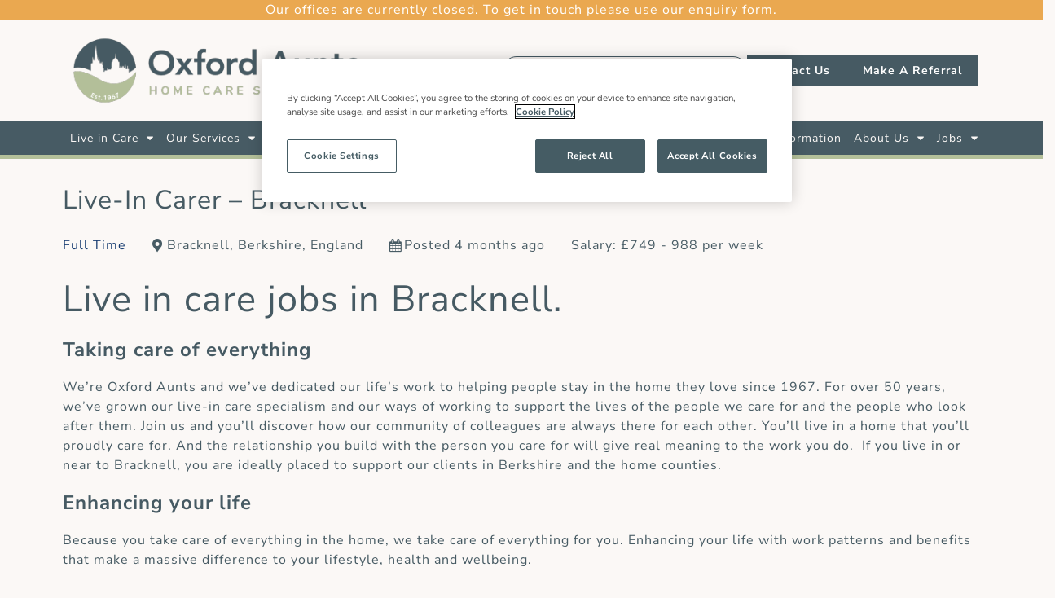

--- FILE ---
content_type: text/html; charset=UTF-8
request_url: https://www.oxfordaunts.co.uk/job/live-in-carer-bracknell/
body_size: 33867
content:
<!doctype html>
<html lang="en-GB">

<head>


    <meta charset="UTF-8">
    <meta name="viewport" content="width=device-width, initial-scale=1">
    <link rel="profile" href="https://gmpg.org/xfn/11">
    <script data-cfasync="false" data-no-defer="1" data-no-minify="1" data-no-optimize="1">var ewww_webp_supported=!1;function check_webp_feature(A,e){var w;e=void 0!==e?e:function(){},ewww_webp_supported?e(ewww_webp_supported):((w=new Image).onload=function(){ewww_webp_supported=0<w.width&&0<w.height,e&&e(ewww_webp_supported)},w.onerror=function(){e&&e(!1)},w.src="data:image/webp;base64,"+{alpha:"UklGRkoAAABXRUJQVlA4WAoAAAAQAAAAAAAAAAAAQUxQSAwAAAARBxAR/Q9ERP8DAABWUDggGAAAABQBAJ0BKgEAAQAAAP4AAA3AAP7mtQAAAA=="}[A])}check_webp_feature("alpha");</script><script data-cfasync="false" data-no-defer="1" data-no-minify="1" data-no-optimize="1">var Arrive=function(c,w){"use strict";if(c.MutationObserver&&"undefined"!=typeof HTMLElement){var r,a=0,u=(r=HTMLElement.prototype.matches||HTMLElement.prototype.webkitMatchesSelector||HTMLElement.prototype.mozMatchesSelector||HTMLElement.prototype.msMatchesSelector,{matchesSelector:function(e,t){return e instanceof HTMLElement&&r.call(e,t)},addMethod:function(e,t,r){var a=e[t];e[t]=function(){return r.length==arguments.length?r.apply(this,arguments):"function"==typeof a?a.apply(this,arguments):void 0}},callCallbacks:function(e,t){t&&t.options.onceOnly&&1==t.firedElems.length&&(e=[e[0]]);for(var r,a=0;r=e[a];a++)r&&r.callback&&r.callback.call(r.elem,r.elem);t&&t.options.onceOnly&&1==t.firedElems.length&&t.me.unbindEventWithSelectorAndCallback.call(t.target,t.selector,t.callback)},checkChildNodesRecursively:function(e,t,r,a){for(var i,n=0;i=e[n];n++)r(i,t,a)&&a.push({callback:t.callback,elem:i}),0<i.childNodes.length&&u.checkChildNodesRecursively(i.childNodes,t,r,a)},mergeArrays:function(e,t){var r,a={};for(r in e)e.hasOwnProperty(r)&&(a[r]=e[r]);for(r in t)t.hasOwnProperty(r)&&(a[r]=t[r]);return a},toElementsArray:function(e){return e=void 0!==e&&("number"!=typeof e.length||e===c)?[e]:e}}),e=(l.prototype.addEvent=function(e,t,r,a){a={target:e,selector:t,options:r,callback:a,firedElems:[]};return this._beforeAdding&&this._beforeAdding(a),this._eventsBucket.push(a),a},l.prototype.removeEvent=function(e){for(var t,r=this._eventsBucket.length-1;t=this._eventsBucket[r];r--)e(t)&&(this._beforeRemoving&&this._beforeRemoving(t),(t=this._eventsBucket.splice(r,1))&&t.length&&(t[0].callback=null))},l.prototype.beforeAdding=function(e){this._beforeAdding=e},l.prototype.beforeRemoving=function(e){this._beforeRemoving=e},l),t=function(i,n){var o=new e,l=this,s={fireOnAttributesModification:!1};return o.beforeAdding(function(t){var e=t.target;e!==c.document&&e!==c||(e=document.getElementsByTagName("html")[0]);var r=new MutationObserver(function(e){n.call(this,e,t)}),a=i(t.options);r.observe(e,a),t.observer=r,t.me=l}),o.beforeRemoving(function(e){e.observer.disconnect()}),this.bindEvent=function(e,t,r){t=u.mergeArrays(s,t);for(var a=u.toElementsArray(this),i=0;i<a.length;i++)o.addEvent(a[i],e,t,r)},this.unbindEvent=function(){var r=u.toElementsArray(this);o.removeEvent(function(e){for(var t=0;t<r.length;t++)if(this===w||e.target===r[t])return!0;return!1})},this.unbindEventWithSelectorOrCallback=function(r){var a=u.toElementsArray(this),i=r,e="function"==typeof r?function(e){for(var t=0;t<a.length;t++)if((this===w||e.target===a[t])&&e.callback===i)return!0;return!1}:function(e){for(var t=0;t<a.length;t++)if((this===w||e.target===a[t])&&e.selector===r)return!0;return!1};o.removeEvent(e)},this.unbindEventWithSelectorAndCallback=function(r,a){var i=u.toElementsArray(this);o.removeEvent(function(e){for(var t=0;t<i.length;t++)if((this===w||e.target===i[t])&&e.selector===r&&e.callback===a)return!0;return!1})},this},i=new function(){var s={fireOnAttributesModification:!1,onceOnly:!1,existing:!1};function n(e,t,r){return!(!u.matchesSelector(e,t.selector)||(e._id===w&&(e._id=a++),-1!=t.firedElems.indexOf(e._id)))&&(t.firedElems.push(e._id),!0)}var c=(i=new t(function(e){var t={attributes:!1,childList:!0,subtree:!0};return e.fireOnAttributesModification&&(t.attributes=!0),t},function(e,i){e.forEach(function(e){var t=e.addedNodes,r=e.target,a=[];null!==t&&0<t.length?u.checkChildNodesRecursively(t,i,n,a):"attributes"===e.type&&n(r,i)&&a.push({callback:i.callback,elem:r}),u.callCallbacks(a,i)})})).bindEvent;return i.bindEvent=function(e,t,r){t=void 0===r?(r=t,s):u.mergeArrays(s,t);var a=u.toElementsArray(this);if(t.existing){for(var i=[],n=0;n<a.length;n++)for(var o=a[n].querySelectorAll(e),l=0;l<o.length;l++)i.push({callback:r,elem:o[l]});if(t.onceOnly&&i.length)return r.call(i[0].elem,i[0].elem);setTimeout(u.callCallbacks,1,i)}c.call(this,e,t,r)},i},o=new function(){var a={};function i(e,t){return u.matchesSelector(e,t.selector)}var n=(o=new t(function(){return{childList:!0,subtree:!0}},function(e,r){e.forEach(function(e){var t=e.removedNodes,e=[];null!==t&&0<t.length&&u.checkChildNodesRecursively(t,r,i,e),u.callCallbacks(e,r)})})).bindEvent;return o.bindEvent=function(e,t,r){t=void 0===r?(r=t,a):u.mergeArrays(a,t),n.call(this,e,t,r)},o};d(HTMLElement.prototype),d(NodeList.prototype),d(HTMLCollection.prototype),d(HTMLDocument.prototype),d(Window.prototype);var n={};return s(i,n,"unbindAllArrive"),s(o,n,"unbindAllLeave"),n}function l(){this._eventsBucket=[],this._beforeAdding=null,this._beforeRemoving=null}function s(e,t,r){u.addMethod(t,r,e.unbindEvent),u.addMethod(t,r,e.unbindEventWithSelectorOrCallback),u.addMethod(t,r,e.unbindEventWithSelectorAndCallback)}function d(e){e.arrive=i.bindEvent,s(i,e,"unbindArrive"),e.leave=o.bindEvent,s(o,e,"unbindLeave")}}(window,void 0),ewww_webp_supported=!1;function check_webp_feature(e,t){var r;ewww_webp_supported?t(ewww_webp_supported):((r=new Image).onload=function(){ewww_webp_supported=0<r.width&&0<r.height,t(ewww_webp_supported)},r.onerror=function(){t(!1)},r.src="data:image/webp;base64,"+{alpha:"UklGRkoAAABXRUJQVlA4WAoAAAAQAAAAAAAAAAAAQUxQSAwAAAARBxAR/Q9ERP8DAABWUDggGAAAABQBAJ0BKgEAAQAAAP4AAA3AAP7mtQAAAA==",animation:"UklGRlIAAABXRUJQVlA4WAoAAAASAAAAAAAAAAAAQU5JTQYAAAD/////AABBTk1GJgAAAAAAAAAAAAAAAAAAAGQAAABWUDhMDQAAAC8AAAAQBxAREYiI/gcA"}[e])}function ewwwLoadImages(e){if(e){for(var t=document.querySelectorAll(".batch-image img, .image-wrapper a, .ngg-pro-masonry-item a, .ngg-galleria-offscreen-seo-wrapper a"),r=0,a=t.length;r<a;r++)ewwwAttr(t[r],"data-src",t[r].getAttribute("data-webp")),ewwwAttr(t[r],"data-thumbnail",t[r].getAttribute("data-webp-thumbnail"));for(var i=document.querySelectorAll("div.woocommerce-product-gallery__image"),r=0,a=i.length;r<a;r++)ewwwAttr(i[r],"data-thumb",i[r].getAttribute("data-webp-thumb"))}for(var n=document.querySelectorAll("video"),r=0,a=n.length;r<a;r++)ewwwAttr(n[r],"poster",e?n[r].getAttribute("data-poster-webp"):n[r].getAttribute("data-poster-image"));for(var o,l=document.querySelectorAll("img.ewww_webp_lazy_load"),r=0,a=l.length;r<a;r++)e&&(ewwwAttr(l[r],"data-lazy-srcset",l[r].getAttribute("data-lazy-srcset-webp")),ewwwAttr(l[r],"data-srcset",l[r].getAttribute("data-srcset-webp")),ewwwAttr(l[r],"data-lazy-src",l[r].getAttribute("data-lazy-src-webp")),ewwwAttr(l[r],"data-src",l[r].getAttribute("data-src-webp")),ewwwAttr(l[r],"data-orig-file",l[r].getAttribute("data-webp-orig-file")),ewwwAttr(l[r],"data-medium-file",l[r].getAttribute("data-webp-medium-file")),ewwwAttr(l[r],"data-large-file",l[r].getAttribute("data-webp-large-file")),null!=(o=l[r].getAttribute("srcset"))&&!1!==o&&o.includes("R0lGOD")&&ewwwAttr(l[r],"src",l[r].getAttribute("data-lazy-src-webp"))),l[r].className=l[r].className.replace(/\bewww_webp_lazy_load\b/,"");for(var s=document.querySelectorAll(".ewww_webp"),r=0,a=s.length;r<a;r++)e?(ewwwAttr(s[r],"srcset",s[r].getAttribute("data-srcset-webp")),ewwwAttr(s[r],"src",s[r].getAttribute("data-src-webp")),ewwwAttr(s[r],"data-orig-file",s[r].getAttribute("data-webp-orig-file")),ewwwAttr(s[r],"data-medium-file",s[r].getAttribute("data-webp-medium-file")),ewwwAttr(s[r],"data-large-file",s[r].getAttribute("data-webp-large-file")),ewwwAttr(s[r],"data-large_image",s[r].getAttribute("data-webp-large_image")),ewwwAttr(s[r],"data-src",s[r].getAttribute("data-webp-src"))):(ewwwAttr(s[r],"srcset",s[r].getAttribute("data-srcset-img")),ewwwAttr(s[r],"src",s[r].getAttribute("data-src-img"))),s[r].className=s[r].className.replace(/\bewww_webp\b/,"ewww_webp_loaded");window.jQuery&&jQuery.fn.isotope&&jQuery.fn.imagesLoaded&&(jQuery(".fusion-posts-container-infinite").imagesLoaded(function(){jQuery(".fusion-posts-container-infinite").hasClass("isotope")&&jQuery(".fusion-posts-container-infinite").isotope()}),jQuery(".fusion-portfolio:not(.fusion-recent-works) .fusion-portfolio-wrapper").imagesLoaded(function(){jQuery(".fusion-portfolio:not(.fusion-recent-works) .fusion-portfolio-wrapper").isotope()}))}function ewwwWebPInit(e){ewwwLoadImages(e),ewwwNggLoadGalleries(e),document.arrive(".ewww_webp",function(){ewwwLoadImages(e)}),document.arrive(".ewww_webp_lazy_load",function(){ewwwLoadImages(e)}),document.arrive("videos",function(){ewwwLoadImages(e)}),"loading"==document.readyState?document.addEventListener("DOMContentLoaded",ewwwJSONParserInit):("undefined"!=typeof galleries&&ewwwNggParseGalleries(e),ewwwWooParseVariations(e))}function ewwwAttr(e,t,r){null!=r&&!1!==r&&e.setAttribute(t,r)}function ewwwJSONParserInit(){"undefined"!=typeof galleries&&check_webp_feature("alpha",ewwwNggParseGalleries),check_webp_feature("alpha",ewwwWooParseVariations)}function ewwwWooParseVariations(e){if(e)for(var t=document.querySelectorAll("form.variations_form"),r=0,a=t.length;r<a;r++){var i=t[r].getAttribute("data-product_variations"),n=!1;try{for(var o in i=JSON.parse(i))void 0!==i[o]&&void 0!==i[o].image&&(void 0!==i[o].image.src_webp&&(i[o].image.src=i[o].image.src_webp,n=!0),void 0!==i[o].image.srcset_webp&&(i[o].image.srcset=i[o].image.srcset_webp,n=!0),void 0!==i[o].image.full_src_webp&&(i[o].image.full_src=i[o].image.full_src_webp,n=!0),void 0!==i[o].image.gallery_thumbnail_src_webp&&(i[o].image.gallery_thumbnail_src=i[o].image.gallery_thumbnail_src_webp,n=!0),void 0!==i[o].image.thumb_src_webp&&(i[o].image.thumb_src=i[o].image.thumb_src_webp,n=!0));n&&ewwwAttr(t[r],"data-product_variations",JSON.stringify(i))}catch(e){}}}function ewwwNggParseGalleries(e){if(e)for(var t in galleries){var r=galleries[t];galleries[t].images_list=ewwwNggParseImageList(r.images_list)}}function ewwwNggLoadGalleries(e){e&&document.addEventListener("ngg.galleria.themeadded",function(e,t){window.ngg_galleria._create_backup=window.ngg_galleria.create,window.ngg_galleria.create=function(e,t){var r=$(e).data("id");return galleries["gallery_"+r].images_list=ewwwNggParseImageList(galleries["gallery_"+r].images_list),window.ngg_galleria._create_backup(e,t)}})}function ewwwNggParseImageList(e){for(var t in e){var r=e[t];if(void 0!==r["image-webp"]&&(e[t].image=r["image-webp"],delete e[t]["image-webp"]),void 0!==r["thumb-webp"]&&(e[t].thumb=r["thumb-webp"],delete e[t]["thumb-webp"]),void 0!==r.full_image_webp&&(e[t].full_image=r.full_image_webp,delete e[t].full_image_webp),void 0!==r.srcsets)for(var a in r.srcsets)nggSrcset=r.srcsets[a],void 0!==r.srcsets[a+"-webp"]&&(e[t].srcsets[a]=r.srcsets[a+"-webp"],delete e[t].srcsets[a+"-webp"]);if(void 0!==r.full_srcsets)for(var i in r.full_srcsets)nggFSrcset=r.full_srcsets[i],void 0!==r.full_srcsets[i+"-webp"]&&(e[t].full_srcsets[i]=r.full_srcsets[i+"-webp"],delete e[t].full_srcsets[i+"-webp"])}return e}check_webp_feature("alpha",ewwwWebPInit);</script><meta name='robots' content='index, follow, max-image-preview:large, max-snippet:-1, max-video-preview:-1' />
	<style>img:is([sizes="auto" i], [sizes^="auto," i]) { contain-intrinsic-size: 3000px 1500px }</style>
	
	<!-- This site is optimized with the Yoast SEO plugin v24.5 - https://yoast.com/wordpress/plugins/seo/ -->
	<title>Live-In Carer - Bracknell - Oxford Aunts</title>
	<meta name="description" content="Live in care jobs near Bracknell. We offer pay up to £929 per week, support from a local care team and great ongoing training. Apply today!" />
	<link rel="canonical" href="https://www.oxfordaunts.co.uk/job/live-in-carer-bracknell/" />
	<meta property="og:locale" content="en_GB" />
	<meta property="og:type" content="article" />
	<meta property="og:title" content="Live-In Carer - Bracknell - Oxford Aunts" />
	<meta property="og:description" content="Live in care jobs near Bracknell. We offer pay up to £929 per week, support from a local care team and great ongoing training. Apply today!" />
	<meta property="og:url" content="https://www.oxfordaunts.co.uk/job/live-in-carer-bracknell/" />
	<meta property="og:site_name" content="Oxford Aunts" />
	<meta property="article:modified_time" content="2025-09-30T09:20:49+00:00" />
	<meta property="og:image" content="https://www.oxfordaunts.co.uk/wp-content/uploads/2025/07/OA-logo-2023.png" />
	<meta property="og:image:width" content="2242" />
	<meta property="og:image:height" content="782" />
	<meta property="og:image:type" content="image/png" />
	<meta name="twitter:card" content="summary_large_image" />
	<meta name="twitter:label1" content="Estimated reading time" />
	<meta name="twitter:data1" content="3 minutes" />
	<script type="application/ld+json" class="yoast-schema-graph">{"@context":"https://schema.org","@graph":[{"@type":"WebPage","@id":"https://www.oxfordaunts.co.uk/job/live-in-carer-bracknell/","url":"https://www.oxfordaunts.co.uk/job/live-in-carer-bracknell/","name":"Live-In Carer - Bracknell - Oxford Aunts","isPartOf":{"@id":"/#website"},"datePublished":"2025-09-26T09:01:56+00:00","dateModified":"2025-09-30T09:20:49+00:00","description":"Live in care jobs near Bracknell. We offer pay up to £929 per week, support from a local care team and great ongoing training. Apply today!","breadcrumb":{"@id":"https://www.oxfordaunts.co.uk/job/live-in-carer-bracknell/#breadcrumb"},"inLanguage":"en-GB","potentialAction":[{"@type":"ReadAction","target":["https://www.oxfordaunts.co.uk/job/live-in-carer-bracknell/"]}]},{"@type":"BreadcrumbList","@id":"https://www.oxfordaunts.co.uk/job/live-in-carer-bracknell/#breadcrumb","itemListElement":[{"@type":"ListItem","position":1,"name":"Home","item":"https://www.oxfordaunts.co.uk/"},{"@type":"ListItem","position":2,"name":"Live-In Carer &#8211; Bracknell"}]},{"@type":"WebSite","@id":"/#website","url":"/","name":"Oxford Aunts","description":"","publisher":{"@id":"/#organization"},"potentialAction":[{"@type":"SearchAction","target":{"@type":"EntryPoint","urlTemplate":"/?s={search_term_string}"},"query-input":{"@type":"PropertyValueSpecification","valueRequired":true,"valueName":"search_term_string"}}],"inLanguage":"en-GB"},{"@type":"Organization","@id":"/#organization","name":"Oxford Aunts","url":"/","logo":{"@type":"ImageObject","inLanguage":"en-GB","@id":"/#/schema/logo/image/","url":"https://www.oxfordaunts.co.uk/wp-content/uploads/2020/10/cropped-oxfordaunts-logo.png","contentUrl":"https://www.oxfordaunts.co.uk/wp-content/uploads/2020/10/cropped-oxfordaunts-logo.png","width":807,"height":181,"caption":"Oxford Aunts"},"image":{"@id":"/#/schema/logo/image/"}}]}</script>
	<!-- / Yoast SEO plugin. -->


<link rel='dns-prefetch' href='//static.addtoany.com' />
<link rel='dns-prefetch' href='//plausible.io' />
<link href='https://fonts.gstatic.com' crossorigin='anonymous' rel='preconnect' />
<link rel="alternate" type="application/rss+xml" title="Oxford Aunts &raquo; Feed" href="https://www.oxfordaunts.co.uk/feed/" />
<link rel="alternate" type="application/rss+xml" title="Oxford Aunts &raquo; Comments Feed" href="https://www.oxfordaunts.co.uk/comments/feed/" />
<link rel='stylesheet' id='kj-style-css' href='https://www.oxfordaunts.co.uk/wp-content/cache/autoptimize/css/autoptimize_single_69206a8fb7be2127dcdda6cd4e51c2b8.css' type='text/css' media='all' />
<link rel='stylesheet' id='elfie-bootstrap-css' href='https://www.oxfordaunts.co.uk/wp-content/themes/oxfordaunts/assets/css/bootstrap-grid.min.css' type='text/css' media='all' />
<link rel='stylesheet' id='select2-css' href='https://www.oxfordaunts.co.uk/wp-content/plugins/wp-job-manager/assets/lib/select2/select2.min.css' type='text/css' media='all' />
<link rel='stylesheet' id='wp-job-manager-frontend-css' href='https://www.oxfordaunts.co.uk/wp-content/cache/autoptimize/css/autoptimize_single_1a6a3240a2ebc7896c913e5bc12b7a08.css' type='text/css' media='all' />
<link rel='stylesheet' id='gjm-font-css' href='https://www.oxfordaunts.co.uk/wp-content/plugins/wpjm-jobs-geolocation/assets/font/gjm.font.min.css' type='text/css' media='all' />
<link rel='stylesheet' id='gjm-frontend-css' href='https://www.oxfordaunts.co.uk/wp-content/plugins/wpjm-jobs-geolocation/assets/css/gjm.frontend.min.css' type='text/css' media='all' />
<link rel='stylesheet' id='elfie-style-css' href='https://www.oxfordaunts.co.uk/wp-content/cache/autoptimize/css/autoptimize_single_357ee470708816165dd54bae1f48a05e.css' type='text/css' media='all' />
<link rel='stylesheet' id='addtoany-css' href='https://www.oxfordaunts.co.uk/wp-content/plugins/add-to-any/addtoany.min.css' type='text/css' media='all' />
<script type="text/javascript" src="https://www.oxfordaunts.co.uk/wp-includes/js/jquery/jquery.min.js" id="jquery-core-js"></script>
<script type="text/javascript" src="https://www.oxfordaunts.co.uk/wp-includes/js/jquery/jquery-migrate.min.js" id="jquery-migrate-js"></script>
<script type="text/javascript" id="salesforce_nfpluginsettings-js-extra">
/* <![CDATA[ */
var salesforce_nfpluginsettings = {"clearLogRestUrl":"https:\/\/www.oxfordaunts.co.uk\/wp-json\/salesforce-crm\/debug-log\/delete-all","clearLogButtonId":"nfsalesforcecrm_clear_debug_logger","downloadLogRestUrl":"https:\/\/www.oxfordaunts.co.uk\/wp-json\/salesforce-crm\/debug-log\/get-all","downloadLogButtonId":"nfsalesforcecrm_download_debug_logger"};
/* ]]> */
</script>
<script type="text/javascript" src="https://www.oxfordaunts.co.uk/wp-content/cache/autoptimize/js/autoptimize_single_42aa719e518c41113282f089596bfae4.js" id="salesforce_nfpluginsettings-js"></script>
<script type="text/javascript" defer data-domain='oxfordaunts.co.uk' data-api='https://plausible.io/api/event' data-cfasync='false' src="https://plausible.io/js/plausible.outbound-links.file-downloads.pageview-props.js" id="plausible-analytics-js"></script>
<script type="text/javascript" id="plausible-analytics-js-after">
/* <![CDATA[ */
window.plausible = window.plausible || function() { (window.plausible.q = window.plausible.q || []).push(arguments) }
/* ]]> */
</script>
<script type="text/javascript" id="plausible-form-submit-integration-js-extra">
/* <![CDATA[ */
var plausible_analytics_i18n = {"form_completions":"WP Form Completions"};
/* ]]> */
</script>
<script type="text/javascript" src="https://www.oxfordaunts.co.uk/wp-content/cache/autoptimize/js/autoptimize_single_5b3ded5468a396edc67eba4119168902.js" id="plausible-form-submit-integration-js"></script>
<script type="text/javascript" id="addtoany-core-js-before">
/* <![CDATA[ */
window.a2a_config=window.a2a_config||{};a2a_config.callbacks=[];a2a_config.overlays=[];a2a_config.templates={};a2a_localize = {
	Share: "Share",
	Save: "Save",
	Subscribe: "Subscribe",
	Email: "Email",
	Bookmark: "Bookmark",
	ShowAll: "Show All",
	ShowLess: "Show less",
	FindServices: "Find service(s)",
	FindAnyServiceToAddTo: "Instantly find any service to add to",
	PoweredBy: "Powered by",
	ShareViaEmail: "Share via email",
	SubscribeViaEmail: "Subscribe via email",
	BookmarkInYourBrowser: "Bookmark in your browser",
	BookmarkInstructions: "Press Ctrl+D or \u2318+D to bookmark this page",
	AddToYourFavorites: "Add to your favourites",
	SendFromWebOrProgram: "Send from any email address or email program",
	EmailProgram: "Email program",
	More: "More&#8230;",
	ThanksForSharing: "Thanks for sharing!",
	ThanksForFollowing: "Thanks for following!"
};
/* ]]> */
</script>
<script type="text/javascript" defer src="https://static.addtoany.com/menu/page.js" id="addtoany-core-js"></script>
<script type="text/javascript" defer src="https://www.oxfordaunts.co.uk/wp-content/plugins/add-to-any/addtoany.min.js" id="addtoany-jquery-js"></script>
<script></script><link rel="https://api.w.org/" href="https://www.oxfordaunts.co.uk/wp-json/" /><link rel="alternate" title="JSON" type="application/json" href="https://www.oxfordaunts.co.uk/wp-json/wp/v2/job-listings/3080" /><link rel="EditURI" type="application/rsd+xml" title="RSD" href="https://www.oxfordaunts.co.uk/xmlrpc.php?rsd" />
<link rel='shortlink' href='https://www.oxfordaunts.co.uk/?p=3080' />
<link rel="alternate" title="oEmbed (JSON)" type="application/json+oembed" href="https://www.oxfordaunts.co.uk/wp-json/oembed/1.0/embed?url=https%3A%2F%2Fwww.oxfordaunts.co.uk%2Fjob%2Flive-in-carer-bracknell%2F" />
<link rel="alternate" title="oEmbed (XML)" type="text/xml+oembed" href="https://www.oxfordaunts.co.uk/wp-json/oembed/1.0/embed?url=https%3A%2F%2Fwww.oxfordaunts.co.uk%2Fjob%2Flive-in-carer-bracknell%2F&#038;format=xml" />
<meta name='plausible-analytics-version' content='2.3.1' />


<!-- schema.org data generated by Schema Package v1.0.24 -->
<script type="application/ld+json" class="smpg-json-ld">
[{"@context":"https:\/\/schema.org","@type":"BreadcrumbList","itemListElement":[{"@type":"ListItem","position":1,"name":"Oxford Aunts","item":"https:\/\/www.oxfordaunts.co.uk"},{"@type":"ListItem","position":2,"name":"Live-In Carer &#8211; Bracknell","item":"https:\/\/www.oxfordaunts.co.uk\/job\/live-in-carer-bracknell\/"}]}]
</script>

<noscript><style>.lazyload[data-src]{display:none !important;}</style></noscript><style>.lazyload{background-image:none !important;}.lazyload:before{background-image:none !important;}</style><style>.wp-block-gallery.is-cropped .blocks-gallery-item picture{height:100%;width:100%;}</style>		<style type="text/css">
					.site-title,
			.site-description {
				position: absolute;
				clip: rect(1px, 1px, 1px, 1px);
			}
				</style>
		<link rel="icon" href="https://www.oxfordaunts.co.uk/wp-content/uploads/2023/12/cropped-circle-logo-v2-32x32.png" sizes="32x32" />
<link rel="icon" href="https://www.oxfordaunts.co.uk/wp-content/uploads/2023/12/cropped-circle-logo-v2-192x192.png" sizes="192x192" />
<link rel="apple-touch-icon" href="https://www.oxfordaunts.co.uk/wp-content/uploads/2023/12/cropped-circle-logo-v2-180x180.png" />
<meta name="msapplication-TileImage" content="https://www.oxfordaunts.co.uk/wp-content/uploads/2023/12/cropped-circle-logo-v2-270x270.png" />
		<style type="text/css" id="wp-custom-css">
			.formhiddeninput {
    visibility: hidden;
    height: 0;
}


.htmlgreenbluebtn a,li#menu-item-2298>a,li#menu-item-2299>a,li#menu-item-2301>a{text-decoration:none!important}.btntopiclink,.btntopics{width:100%!important}.btntopics .btntopicscontainer a,fieldset.asp_filter_tax.asp_filter_tax_post_tag.asp_radio_filter_box.asp_filter_id_2.asp_filter_n_1 label.asp_label{font-weight:600!important;line-height:1.2;background-color:#475b64!important;text-transform:capitalize;float:left;font-family:"Nunito Sans",sans-serif}.gridcontainer.news .rt-img-holder img,.wpmtst-testimonial.testimonial.t-slide,form.asp-fss-column{max-width:100%!important}.btntopics,.footer-fancytext{opacity:1!important}.btntopics .btntopicscontainer a,.ninja-forms-form-wrap *{font-family:"Nunito Sans",sans-serif}.greenbtn .vc_btn3-color-green{background:#b4c09a!important;font-size:14px;padding:8px 20px!important;border:1px solid #b4c09a!important;text-transform:uppercase!important;font-weight:700}.accordions .accordions-head,.whitebtn-darkbg a{text-transform:uppercase;font-weight:700}.greenbtn .vc_btn3-color-green:hover{color:#475b64!important;background:#fff!important;border:1px solid #fff!important}.nf-form-content select.ninja-forms-field:not([multiple]){min-height:44px!important;padding-top:10px!important;padding-bottom:15px!important}.nf-form-content .list-select-wrap>div div:after{height:43px!important}.oldgridcontainer ul.pagination-list a,.oldgridcontainer.news span.read-more a{background:#465a63!important}.menu-bar-bottom,.oldgridcontainer.news span.read-more a:hover,body{background:#fbf8f6!important}.oldgridcontainer ul.pagination-list li.active span{background:#b4c09a!important;border:0 solid #b4c09a!important}.accordionfaqs a,.accordionplain a,.mainlatestnewsitems span.read-more a,.oldgridcontainer ul.pagination-list a,.rt-detail span.read-more a,.site-footer{color:#fbf8f6!important}#accordions-4517 .accordions-head:hover .accordions-head-title,.gridcontainer .entry-title a,.headerlinks,.linkforcare a,.linkforjon a,.mainlatestnewsitems span.read-more a:hover,.rt-detail span.read-more a:hover{color:#465a63!important}.homepagerestlesslogo{padding-bottom:3rem!important}.borderright{border-right:1px solid #b4c09a}.htmlgreenbluebtn a{background:#475b64;font-size:16px!important;color:#fff!important;padding:8px 25px!important;border:1px solid #475b64;font-weight:700}.halfpaddingleft{padding-left:1rem}.search.search-results .page-header{margin-bottom:50px}textarea{resize:none!important}.darkgreenaccordion p,.whitebtn.btnwithicon i.vc_btn3-icon.fas.fa-phone-alt:before{color:#fff}.homeslidercircle.darkgreenbg a.ctabntn:hover{color:#475b64!important}.nf-pass.field-wrap .nf-field-element:after{line-height:37px}.formsidebar .nf-error-msg.nf-error-required-error{margin-left:12px!important}#ajaxsearchprores1_1.horizontal,#ajaxsearchprores1_2.horizontal,.notcollapsefa.noncollapseaccordion .accordions,div#ajaxsearchprores1_1,div.asp_r.asp_r_1.horizontal{background:0 0!important}.othertypesbtns .containerpadding,.page-id-4539 .twocontentpadding{padding-left:5%!important;padding-right:5%!important}.page-id-4539 .containerpadding{padding-left:5.8%!important;padding-right:5.8%!important}.page-id-4539 .footerlastrow.containerpadding{padding-left:6%!important;padding-right:6%!important}.threecolumn-icons .nopaddingside.vc_column-gap-35{padding-left:20px!important;padding-right:20px!important}.famfooter .widgettitle,.featuredcontent .rt-pagination,.job_listing-template-default .bannermaincontainer,.laptop-screen,.mobile-only,.nodisplayfield input,.promagnifier,.prosettings,.queenmobile,.sidebara.hidetitle.greenbg .widget-title,.trustpilotcolumn-container br,.wpcf7-response-output,.yellowcareerbtn p,article#post-132 .circle-darkgreenbg,div#ajaxsearchpro1_1,div#custom_html-44 .widgettitle,fieldset.asp_filter_tax.asp_filter_tax_post_tag.asp_dropdown_filter_box.asp_filter_id_2.asp_filter_n_1,input.wpcf7-form-control.wpcf7-submit,span.bl1,span.bl6,span.bl9{display:none}.meettheteamheader h2.meetteamtext{margin-left:-12px}.noncollapseaccordion .accordion-content{display:block!important;height:auto!important;padding:0!important;margin-bottom:10px!important}.equaltwo-column-container .containerpadding{padding-left:6.5%!important;padding-right:6.5%!important}.asp_nores,a.asp_showmore{font-weight:700!important}.homecarelocation-banner .vc_col-sm-4 img,.post-132 .mainright .rt-col-sm-8{width:75%}.gridcontainer-testi .wpmtst-testimonial-field.testimonial-field.testimonial-name,.lightgreentxt,.orangetext{color:inherit!important}a.orangebluebtn.vc_general.vc_btn3{background-color:#eaa951!important;color:#fff!important}a.greenbluebtn.vc_general.vc_btn3{background:#475b64;color:#fff!important}.halfimg img{width:50%}.accordions .accordions-head{cursor:auto!important;padding:10px;display:flex;align-items:center;outline:0;font-size:18px!important}#accordions-4517 .accordions-head-title,.accordionplain .accordions-head .accordions-head-title,.accordionwhitebg .accordions-head .accordions-head-title{font-size:18px!important;font-weight:700!important}.accordioncontainer .accordion-content{display:block!important;font-size:16px!important;font-weight:400!important;padding-left:30px!important}.btn-fixed{display:flex;margin-bottom:51px;margin-top:30px!important}.btn-fixed a{margin-right:56px}.darkgreenbg a:hover,.footer-widgets p a:hover,.main-navigation a:hover,.menu-item a:focus,li#menu-item-2298 a ul.sub-menu a:hover,li#menu-item-2299 a ul.sub-menu,li#menu-item-2301 a ul.sub-menu{color:#d7e2bf!important;text-decoration:none!important}.formcontainer a,.news .pagination li a,li#menu-item-2298>a:hover,li#menu-item-2299>a:hover,li#menu-item-2301>a:hover{color:#fff!important}.right-absolutebackground-full.bg-topalign>.vc_column-inner{background-position:12% 16%!important}.othertypesbtns .vc_btn3.vc_btn3-size-md.vc_btn3-shape-rounded.vc_btn3-style-modern.vc_btn3-color-grey{margin-bottom:20px}.famfooter{background:#fbf8f6;z-index:2;position:relative}.listofbuttons a{margin-right:20px;border-radius:0!important;display:inline-block;flex-wrap:wrap!important;gap:.8rem!important;margin-bottom:20px!important}.acc-layout2 span.vc_tta-title-text,.archive .site-content,.banner-text,.btntopics .vc_btn3-container,.btntopicscontainer,.footer-fancytext .wpb_single_image,.innerpageswithoutsidebar .nomargin,.innerpageswithsidebar .nomargin,.nf-form-content,.nomargin,.posts-loop article .wpb_text_column.marginbottom,.su-row.yellowcareerbtn .su-row .su-column,div#custom_html-44{margin:0!important}.diveeightfour-container .vc_col-sm-8.mainright{border-right:1px solid #b4c09a!important;overflow:hidden}.post-565 .diveeightfour-container .vc_col-sm-8.mainright{border-right:0px solid #b4c09a!important}.post-565 .diveeightfour-container .vc_col-sm-4.mainsidebar{border-left:1px solid #b4c09a!important}.archive header.page-header,.nomargintop{margin-top:0!important}.subheaderc{font-size:22px}.btntopics .btntopicscontainer a{border-radius:100px!important;color:#f6f2ec!important;display:inline-block!important;font-size:15px!important;padding:10px 5px;text-align:center;background-image:none!important;width:100%;margin:0!important}.back-to-top.show{z-index:999;bottom:10px;left:5%}.borderfam{border-bottom:2px solid #b4c09a;line-height:.1em;margin:10px auto 20px}.asp_nores,.viewalllink{margin-top:30px}.acc-layout2 i.vc_tta-icon.fa.fa-adjust,.acc-layout2 i.vc_tta-icon.fa.fa-caret-down,.acc-layout2 i.vc_tta-icon.fas.fa-angle-down,.gjm-filter-wrapper.gjm-radius-wrapper.radius.dropdown.gjm-filters-count-0,.gridcontainer .overlay,div.asp_w.asp_sb.searchsettings fieldset legend,fieldset.asp_filter_tax.asp_filter_tax_post_tag.asp_radio_filter_box.asp_filter_id_2.asp_filter_n_1 .asp_simplebar-content br,fieldset.asp_filter_tax.asp_filter_tax_post_tag.asp_radio_filter_box.asp_filter_id_2.asp_filter_n_1 input.asp_radio,h2.widgettitle{display:none!important}.rt-pagination .pagination>li{display:inline;padding:0}.job_application.application .vc_general.vc_btn3.vc_btn3-size-md.vc_btn3-shape-square{background-color:#475b64!important;font-weight:700;border:1px solid #475b64!important;color:#fff!important;background-image:none!important}.job_application.application .vc_general.vc_btn3.vc_btn3-size-md.vc_btn3-shape-square:hover{background:#fff!important;border:1px solid #475b64!important;color:#475b64!important}#el-popover-9397,.d9956d.el-popper{width:375px;z-index:9999999999!important;height:500px!important;position:fixed;inset:0px 0px 0px auto;border-radius:0;bottom:0!important;top:auto}._6411be._6ab926.eb303a,.el-dialog__wrapper.terms-modal._6411be.eb303a._6ab926{z-index:9999999998!important}.accordionfaqs .accordions-head,.accordionwhitebg .accordions-head{border-radius:0!important;margin-bottom:5px!important;padding-left:30px!important;padding-right:30px!important}.accordionfaqs .accordions-head.accordion-header-active{border-bottom:1px solid #fbf8f6!important;margin-bottom:0!important}.accordionfaqs .accordion-content,.accordionplain .accordion-content{margin-bottom:5px!important;border-radius:0!important;color:#fff!important}.accordionfaqs p,.accordionplain p,.accordionwhitebg p{font-size:16px!important;padding:14px 20px;letter-spacing:1px;line-height:1.5}.accordionplain .accordions-head,.accordionwhitebg .accordions-head{padding:14px 20px}.accordionwhitebg .accordions .accordions-head{border-top:1px solid #465a63!important}div#header-168960715512{border-bottom:1px solid #465a63!important}.asp_nores{padding:50px!important;font-size:30px!important}a.asp_showmore{font-size:16px!important}#ajaxsearchprores1_1 .lefttextcontainer{margin:auto}.notfoundcontainer h1{font-size:36px}.notfoundcontainer h2{font-size:24px}.vc_wp_search.wpb_content_element.notfoundsearch{margin-bottom:10px!important}.notfoundcontainer input::-webkit-input-placeholder,textarea::-webkit-input-placeholder{color:#fbf8f6}textarea#nf-field-94::-webkit-input-placeholder{color:#475b64!important}.notfoundcontainer li{list-style:none;width:100%;display:inline-block;padding-right:0}.notfoundcontainer input.search-field{min-height:47px!important;padding:5px 5px 5px 20px;border-radius:23px;background:#b4c09a;border:none;color:#fbf8f6;font-style:italic;width:100%!important;max-width:100%!important}.notfoundcontainer .greenbluebtn a,.notfoundcontainer .lightgreenbtn a{padding-top:11px!important;padding-bottom:11px!important}.notfoundcontainer .widget_search .search-form::after{background-color:#465a6300;background:url(https://www.oxfordaunts.co.uk/wp-content/uploads/2023/05/search-icon.png) no-repeat!important;right:1%;top:14%;content:" "}.gridcontainer-testi .strong-view.wpmtst-default .strong-content,.notfoundsearch .widget.widget_search{margin:0}.notfoundsearch{padding-bottom:1rem!important;padding-top:1rem}.notfoundbtns .greenbluebtn,.notfoundbtns .greenbluebtn a,.notfoundcontainer .lightgreenbtn,.notfoundcontainer .lightgreenbtn a{width:97.5%!important;font-weight:400!important}.notfoundbtns .wpb_column.vc_column_container.vc_col-sm-6:first-child{padding-left:7px}.notfoundbtns .wpb_column.vc_column_container.vc_col-sm-6:last-child{padding-right:7px}.notfoundcontainer .lightgreenbtn a{background-color:#b4c09a!important;font-weight:700;border:0 solid!important;color:#fbf8f6!important;border-color:#ebebeb00!important;text-transform:uppercase;text-align:center!important}.hubsearch input.orig,div#ajaxsearchpro1_1{min-height:50px!important;background:0 0;color:#153461;font-style:italic;height:50px!important}.websiterating{font-size:20px;font-weight:600}.containericons a:last-child,.floatingbutton{font-weight:700}.rateicon{padding:0 5px;color:#00b67a}.innerratingcontainer{background:#eaebed;border-radius:5px;padding:1.5rem}.btndesigngrid,.pagination li a{background-color:#465a63}.gridcontainer-testi .vc_column-inner,.innerpageswithoutsidebar,.innerpageswithsidebar,.list-inline,.nf-form-content,.nopadding,.nopadding .vc_column-inner,.websiterating .vc_column-inner{padding:0!important}.contentfullcontainerb{z-index:1;-webkit-transition:.5s;-moz-transition:.5s;-o-transition:.5s;transition:.5s}.ratingfooter,footer#colophon{z-index:2;position:relative}.mainlatestnewsitems .readmoregrid{text-align:right!important;margin-bottom:30px!important}.formaincontainer div,.gridcontainer .read-more,.main-navigation ul ul li{text-align:left!important}.halfpaddingtopandbottom{padding:1.5rem 0}.layoutgrid2circle .img-responsive{border:10px solid #b4c09a;border-radius:50%!important;-webkit-box-shadow:none!important;box-shadow:none!important;overflow:hidden;margin-bottom:0!important}.layoutgrid2circle img{object-fit:cover!important;height:inherit;width:100%!important}.page-id-4442 .news .pagination li a,.whitebtn a,textarea#nf-field-13:focus{color:#475b64!important}.borderbottomdgreen{border-bottom:7px solid #b4c09a}.endtext{text-align:right}.btndesigngrid{border-radius:5px!important;-moz-border-radius:5px;-webkit-border-radius:5px!important;font-size:15px;color:#fbf8f6!important;font-style:normal!important;padding:8px 15px!important;display:inline-block}.featuredcontent .img-responsive{border:10px solid #b4c09a;border-radius:50%!important;-webkit-box-shadow:none!important;box-shadow:none!important;overflow:hidden;margin-bottom:30px!important}.halfpaddingright,.righthalfpadding{padding-right:3%!important}.hubcarearticles .readmoregrid{position:absolute;bottom:0}fieldset.asp_filter_tax.asp_filter_tax_post_tag.asp_radio_filter_box.asp_filter_id_2.asp_filter_n_1{margin-bottom:1rem!important;width:100%!important}.asp_s_btn_container button.asp_reset_btn.asp_r_btn{background:0 0!important;border:none!important;color:#183d72!important;padding:0!important;text-transform:capitalize!important;font-size:16px!important;text-decoration:underline;float:right}.footer-fancytext h3.blackweight,.gridcontainer .read-more a,.innerpageswithsidebar .post.type-post h1,.lightgreenbluebtn .vc_btn3-color-grey,.mediapage h1,.textuppercase{text-transform:uppercase;text-transform:uppercase}fieldset.asp_s_btn_container{position:absolute!important;border:0;bottom:-5px;right:20px}#ajaxsearchpro1_1 .probox input.autocomplete,.banner-image img{visibility:hidden}fieldset.asp_filter_tax.asp_filter_tax_post_tag.asp_dropdown_filter_box.asp_filter_id_2.asp_filter_n_1{width:100%!important;float:none;margin-bottom:20px!important}.hubsearch #ajaxsearchpro1_1 .probox,.hubsearch #ajaxsearchpro1_2 .probox,.hubsearch div.asp_m.asp_m_1 .probox{border-radius:23px!important}#ajaxsearchpro1_1 .probox .proinput input.orig,#ajaxsearchpro1_2 .probox .proinput input.orig,div.asp_m.asp_m_1 .probox .proinput input.orig{color:rgb(24 61 114);font-size:16px}#ajaxsearchpro1_1 .probox .proinput input.orig::placeholder,#ajaxsearchpro1_2 .probox .proinput input.orig::placeholder,div.asp_m.asp_m_1 .probox .proinput input.orig::placeholder{color:rgb(24 61 114);font-size:16px}div.asp_w.asp_s select option,div.asp_w.asp_sb select option{text-transform:capitalize}form.asp-fss-column{width:100%!important;display:initial!important}div.asp_w.asp_s select,div.asp_w.asp_sb select{color:#183d72;background:#fff;font-family:inherit;font-size:16px;height:46px;min-height:unset!important;border-radius:23px;margin-top:4px!important;padding:5px 10px!important}.hubsearch input.orig{border-radius:23px;border:none;box-shadow:none!important;padding:0!important}div.asp_r.asp_r_1.horizontal .results .item{width:100%!important;float:none!important;padding:0!important;background-image:none!important;box-shadow:0 0 0 0 rgb(0 0 0)!important;-webkit-box-shadow:0 0 0 0 rgb(0 0 0)!important;-ms-box-shadow:0 0 0 0 rgb(0 0 0)!important;margin:0!important}div.asp_w.asp_r.horizontal .resdrg{height:auto!important;width:auto!important}div#ajaxsearchpro1_1{width:50%;border-radius:23px;border:none;box-shadow:none!important;padding:0!important}.hubsearch .probox{height:50px!important}div#ajaxsearchprores1_1{margin:0!important;border-top:0 solid gray!important;border-bottom:0 solid gray!important;box-shadow:none!important}div.asp_m.asp_m_1,div.asp_m.asp_m_1 *,div.asp_r.asp_r_1,div.asp_r.asp_r_1 *,div.asp_s.asp_s_1,div.asp_s.asp_s_1 *{-webkit-box-sizing:inherit;-moz-box-sizing:inherit;-ms-box-sizing:inherit;-o-box-sizing:inherit;box-sizing:inherit}.hubcontainer{border-top:7px solid #b4c09a!important;padding:1.5rem 6%!important}.hubcontainer .rt-img-holder img{border-radius:100%!important;object-fit:cover;aspect-ratio:1/1}#ajaxsearchpro1_1 .probox,#ajaxsearchpro1_2 .probox,div.asp_m.asp_m_1 .probox{border:none!important;border-radius:0!important;box-shadow:none!important;background-image:none!important}div#ajaxsearchprobsettings1_1{margin-top:2rem;display:block!important;visibility:inherit!important}div.asp_sb.asp_sb_1.searchsettings .asp_sett_scroll{max-height:none!important;overflow:auto!important;height:260px}fieldset.asp_filter_tax.asp_filter_tax_post_tag.asp_radio_filter_box.asp_filter_id_2.asp_filter_n_1 label.asp_label{border-radius:100px!important;color:#f6f2ec!important;display:inline-block!important;font-size:16px!important;padding:10px;margin-right:.75%;margin-left:.75%;margin-bottom:20px;min-width:16%!important;text-align:center}.post_tag_filter_box.categoryfilter{margin-bottom:30px!important}.hubcarearticles .post-content{min-height:155px!important;display:block}.featuredcontent img,.gridcontainer.news .rt-img-holder img,.mainlatestnewsitems img{object-fit:cover;height:inherit}.featuredcontent .rt-img-holder{height:100%!important;min-height:auto}.featuredcontent .borderbottomlightblue{border:0}.featuredcontent .containerpadding{padding-left:1%!important;padding-right:1%!important}.featuredcontent .rt-col-sm-3,.featuredcontent .rt-col-sm-4,.featuredcontent .rt-col-sm-8,.featuredcontent .rt-col-sm-9,.inner-contentfullcontainerb{width:100%}@media screen and (max-width:1206px){.hubsearch fieldset.asp_filter_tax.asp_filter_tax_post_tag.asp_radio_filter_box.asp_filter_id_2.asp_filter_n_1 label.asp_label{min-width:29%!important}div.asp_sb.asp_sb_1.searchsettings .asp_sett_scroll{height:445px}}@media screen and (max-width:847px){.hubsearch fieldset.asp_filter_tax.asp_filter_tax_post_tag.asp_radio_filter_box.asp_filter_id_2.asp_filter_n_1 label.asp_label{min-width:28%!important;font-size:15px!important;padding:10px 8px}}@media screen and (max-width:778px){.homeslidercircle rs-arrow.tp-leftarrow.tparrows.metis{transform:translate(20px,-30px)!important}.homeslidercircle rs-arrow.tp-rightarrow.tparrows.metis{transform:translate(-45px,-30px)!important}.homeslidercircle #rev_slider_1_2_wrapper .metis.tparrows{width:35px!important;height:auto!important}}@media screen and (max-width:767px){
	
section.dev-location-hero {
  
    padding: 200px 0px 20px 0;
   
}



.homepagelogoright .vc_col-sm-6:last-child .vc_column-inner,.trustpilothome img{border:0!important}.borderright{border-right:0px solid #b4c09a}.homeslidercircle rs-arrow.tp-rightarrow.tparrows.metis{transform:translate(-35px,-30px)!important}.homeslidercircle #rev_slider_1_2_wrapper .metis.tparrows{width:25px!important}.homeslidercircle rs-arrow.tp-leftarrow.tparrows.metis{transform:translate(10px,-30px)!important}.homepagelogos.paddingtopandbottom{padding-top:1.5rem;padding-bottom:1rem}.homepagelogos .homepagelogoright img:last-child{padding-bottom:0}.homecarehome{margin-top:20px}.mobile-only{display:inherit}.desktop-only,.homapagetesti .wpmslider-controls.wpmslider-has-pager,.orangebluebtn i.vc_btn3-icon.fas.fa-phone-alt{display:none}.circle-lightbluebg .vc_column-inner,.circle-lilacbg .vc_column-inner,.circle-orangebg .vc_column-inner,.circle-yellowbg .vc_column-inner{top:48%}.footer-fancytext.paddingtopandbottom,.innerpageswithsidebar .paddingbottom,.paddingbottom{padding-bottom:1rem!important}.homecarehome img,.paddingbottom.nomarginbottom-mobile,.trustpilothome img{padding-bottom:0!important}.innerpageswithsidebar .wpb_content_element.nomarginbottom-mobole,.nomarginbottom-mobile,.nomarginbottom-mobole,.vc_btn3-container{margin-bottom:0!important}.trustpilothome .trustpilotcolumn-container .trustpilot-widget{margin-bottom:20px}.homepagelogoleft .vc_column-inner,.homepagelogoright .vc_column-inner{border-bottom:1px solid #b4c09a!important}.homecarehome img{margin-top:-20px;margin-bottom:0}.homepagelogos img{border-bottom:0 solid #b4c09a!important}.midrow .circletwo-col-right-content.mobile{margin-bottom:15px!important}.circlectabottom .wpb_content_element.circletwo-col-right-content{margin-bottom:10px!important}.circlectabottom .roundcontainerlightgreen,.circlectabottom .roundcontainerorange,div#custom_html-39{margin-bottom:0}.paddingtopandbottom.circlectabottom.midrow{padding-top:0!important;padding-bottom:0!important}.homeninecol-container.firstrow .vc_col-sm-4:first-child .vc_column-inner{padding-top:0!important}.homeninecol-container:last-child.nobottominnerborder .vc_col-sm-4 .vc_column-inner{border-bottom:0 solid #b4c09a!important}.paddingtopandbottom.circlectabottom{padding-bottom:2rem!important}.homapagetesti .strong-view.wpmtst-simple .wpmtst-testimonial-image{padding:0 1rem 1rem!important}.homapagetesti .strong-view.wpmtst-simple .wpmtst-testimonial-inner{padding:0 2em}.menu-toggle{top:20px}.menu-bar-bottom .col-md-4{padding-top:25px}body .btn-fixed a{font-size:12px!important;margin-right:4px;padding:6px 13px!important}.archive header.page-header{margin-top:65px}.rt-pagination .pagination>li>a,.rt-pagination .pagination>li>span{padding:3px 6px!important;margin-left:2px!important}.searchbar input,.searchbar select{width:100%;border-radius:20px!important}.searchandfilter li{width:100%!important;display:inline-block;padding:0!important;margin-bottom:20px}.hubcontainer .rt-img-holder{padding:5px 20px!important}div#hubresults .rt-img-holder{margin-bottom:30px!important}.mainlatestnewsitems .rt-col-lg-12{padding-left:6%!important;padding-right:6%!important}.mainlatestnewsitems .readmoregrid{text-align:left!important;margin-bottom:30px!important}}@media screen and (max-width:630px){.hubsearch fieldset.asp_filter_tax.asp_filter_tax_post_tag.asp_radio_filter_box.asp_filter_id_2.asp_filter_n_1 label.asp_label{min-width:44%!important}}@media screen and (max-width:504px){.hubsearch fieldset.asp_filter_tax.asp_filter_tax_post_tag.asp_radio_filter_box.asp_filter_id_2.asp_filter_n_1 label.asp_label{min-width:43%!important}}@media screen and (max-width:630px){div.asp_sb.asp_sb_1.searchsettings .asp_sett_scroll{height:600px}}@media screen and (max-width:485px){.pagination li a{margin-bottom:10px!important}.rt-pagination{text-align:center;margin:0}.hubsearch fieldset.asp_filter_tax.asp_filter_tax_post_tag.asp_radio_filter_box.asp_filter_id_2.asp_filter_n_1 label.asp_label{min-width:90%!important}.hubsearch #ajaxsearchprobsettings1_1.searchsettings .asp_sett_scroll,.hubsearch #ajaxsearchprobsettings1_2.searchsettings .asp_sett_scroll,.hubsearch div.asp_sb.asp_sb_1.searchsettings .asp_sett_scroll{height:1200px}}.innerpageswithsidebar .post.type-post h2,.innerpageswithsidebar .post.type-post h3{text-transform:inherit}.innerpageswithsidebar .banner-text h1{text-shadow:-1px 2px 0 #000}.innersidebar .nf-form-content textarea.ninja-forms-field{height:90px}.sidebarb.testiminial{padding:2rem 0}.trustpilotsidebar-container iframe{max-height:50px!important}.sidebard.hidetitle.paddingtop{padding-top:1rem!important}.sidebard img{padding-bottom:0!important}.newheaderbanner{font-size:60px;letter-spacing:5px}.formcontainer .list-radio-wrap .nf-field-element li input,.list-checkbox-wrap .nf-field-element li input,.list-image-wrap .nf-field-element li input{width:auto!important;float:left;margin-top:-7px}.yellowbluebtn .vc_btn3-color-grey,input#nf-field-55,input#nf-field-70{background:#dcc85e!important;color:#fff!important;text-transform:uppercase}.formcontainer .formsidebar .nf-form-content textarea,.formcontainer .nf-form-content .list-select-wrap .nf-field-element>div,.formcontainer .nf-form-content input:not([type=button]){background:#f7f7f700!important;border:1px solid #fff!important;color:#fff!important}.formcontainer{max-width:780px;background:#455a63;padding:2em 4em;margin:auto!important}.formaincontainer div{color:#fff}.twocolbannercontainerright .vc_column-inner{background-repeat:no-repeat;background-position:100% 0!important;background-size:contain;padding-top:0}.containericons a:first-child{padding:10px;border-radius:100%;border:2px solid #45545c;display:block;width:70px;height:70px;text-align:center;box-shadow:3px 2px 3px #45545c57;margin:auto}.blogbannerfullcontainer{display:none;height:400px}.job_listing-template-default.single.single-job_listing header.post-header{margin-top:2rem}.darkbulletbox li{list-style-image:url(https://www.oxfordaunts.co.uk/wp-content/uploads/2022/12/darklist.png)!important;padding-left:.5rem;margin-left:-8px}.darkgreenbgbtn a{background:#43565e!important;color:#fff!important}.btnwithicon.darkgreenbgbtn i.vc_btn3-icon.fas.fa-phone-alt{background:#fff}.btnwithicon.darkgreenbgbtn i.vc_btn3-icon.fas.fa-phone-alt:before,span.wpcf7-form-control-wrap.your-email input[type=email]:focus{color:#475b64}.whitebtn.btnwithicon i.vc_btn3-icon.fas.fa-phone-alt{background:#475b64}.btnwithicon.darkgreenbgbtn i.vc_btn3-icon.fas.fa-phone-alt,.whitebtn.btnwithicon i.vc_btn3-icon.fas.fa-phone-alt{left:4px!important;height:40px;width:40px;line-height:40px;border-radius:56px}.btnwithicon.darkgreenbgbtn i.vc_btn3-icon.fas.fa-phone-alt:before,.whitebtn.btnwithicon i.vc_btn3-icon.fas.fa-phone-alt:before{font-size:22px;margin-left:8px}.roundedbtn a{border-radius:30px!important}.greenlist .vc_tta-panel{background-color:#b4c09a!important}.wpb-js-composer .greenlist.vc_tta-color-white.vc_tta-style-flat .vc_tta-panel .vc_tta-panel-heading{background-color:#fafafa00!important;border-top:1px solid #fff!important;border-bottom:1px solid #fff!important}.homelooking.nopaddingpara p{padding-left:0;padding-right:0}.homelooking.nopaddingpara .vc_col-sm-6{padding:3rem 5rem}.darkgreenbtn .vc_general.vc_btn3{background:#475b64!important;color:#fff!important}.twocolbannercontainer .vc_column-inner{background-repeat:no-repeat;background-position:0 0!important;background-size:contain;padding-top:0}.lilacbg{background-color:#a3b0cc}.lightbluebg{background-color:#a9c4c9}.hideimage img{visibility:hidden!important}.post-132 .mainright .rt-col-sm-4{width:25%}.vc_row.wpb_row.vc_row-fluid.floatingbutton{margin-left:-15px;margin-right:-15px}.bottomgreensct .su-row,.floatingbutton .wpb_text_column.wpb_content_element,.gridcontainer .gridrow:last-child,.gridcontainer-testi.nomarginbottom .wpb_content_element,.mainlatestnewsitems .wpb_text_column.wpb_content_element,.nomarginbottom,.vc_tta-container{margin-bottom:0!important}.socialiconfooter .marginright{margin-right:5px}.darkorangebg{background:#eaa850!important}button.menu-toggle{z-index:999999}.lightgreenbluebtn .vc_btn3-color-grey{background:#b4c09a!important;color:#fff!important;font-weight:700;font-size:14px;padding-left:20px;padding-right:20px;padding-top:8px!important;padding-bottom:8px!important}.lightgreenbluebtn .vc_btn3-color-grey:hover{color:#5e5e5e!important}.eightfour-left-column.eightfour-textcontainer.wpb_column.vc_column_container.vc_col-sm-8,.hiddenoverflow,.mainsidebar,.testicontainer-grid{overflow:hidden}.orangebluebtn .vc_btn3-color-grey{background:#eaa951!important;color:#fff!important}.trustpilotsidebar-container img{padding-bottom:1rem}.trustpilotsidebar-container{padding-top:3rem}.trustpilotcolumn-container{margin-bottom:0!important;margin-top:1.2rem}.agediversecta,.topbordergreen{border-top:5px solid #475b64}.agediversecta img{display:block;margin:auto}#custom_html-43,div#custom_html-42{margin-bottom:0}.queenelizabethbanner .bannercontenwbg{position:absolute;bottom:0;left:0}.queenelizabethbanner .roundcontainer .wpb_text_column.wpb_content_element.nomargin{background:#b4c09a;height:37vw;width:37vw}.homepagebanner.queenelizabethbanner{background-image:url(/wp-content/uploads/2022/09/QUEEN-WEBSITE-1584x568-1.jpg);background-position:right;border-bottom:7px solid #b4c09a}.centeriimagefull2:before,.centeriimagefull3:before,.centeriimagefull:before{display:block;top:0;bottom:0;width:110%;z-index:-1;content:"";position:absolute;overflow:hidden;background-size:cover;background-position:center center;background-repeat:no-repeat;height:100%}.mediapage .subheader{font-size:30px!important}.innerpageswithsidebar .floatingbutton .vc_column-inner{padding-right:0}.floatingbutton a.greenbluebtn.offwhitetxt{text-decoration:none;letter-spacing:0}.floatingbutton .vc_column-inner,.nopaddingtop,.nopaddingtop .vc_column-inner{padding-top:0!important}.floatingbutton{position:fixed;right:10px;top:50%;z-index:9;background-color:#dcc85e!important;padding:5px 15px!important;text-decoration:none;border-radius:5px;border:1px solid #fbf8f6a1;text-align:center}.localcare .accordiondarkgreen .vc_tta-controls-icon.vc_tta-controls-icon-triangle::before{border-color:#475b64 transparent transparent!important;left:9px!important;top:9px!important;bottom:-2px!important;border-width:7px!important;width:15px;height:15px;content:"";display:block;position:absolute;box-sizing:border-box;right:0;border-style:solid;-webkit-transform:translateY(25%);transform:translateY(25%)}i.vc_tta-controls-icon{font-family:"Font Awesome 5 Free";font-weight:900}.gridcontainer a.more-link{display:block}.centeriimagefull,.centeriimagefull2,.centeriimagefull3{position:relative;background-image:none!important}.vc_row.wpb_row.vc_row-fluid.footer-fancytext.paddingtopandbottom.lightbackground.vc_hidden{width:100vw!important}.centeriimagefull3:before{right:0;background-image:url(/wp-content/uploads/2021/03/glenda-banner.jpg)!important}.centeriimagefull:before{right:0;background-image:url(/wp-content/uploads/2021/02/hourly-care-2a.jpg)!important}.centeriimagefull2:before{right:0;background-image:url(/wp-content/uploads/2021/02/hourly-care-3.jpg)!important}.placeholderimageonly{margin:0;padding:0;visibility:hidden}.offwhitebg{background:#fbf8f6;padding-right:1rem;padding-left:1rem}.blogbannertfull,.left-absolutebackground-full .vc_column-inner,.right-absolutebackground-full .vc_column-inner{background-size:cover;display:block;z-index:-1;content:"";overflow:hidden;bottom:0;top:0}div#custom_html-41{margin:0;background:#fbf8f6;position:relative;z-index:1}.footer-fancytext h3.blackweight{width:100%;text-align:center;border-bottom:1px solid #b4c09a;line-height:.1em;margin:10px 0 20px}.wpb-js-composer .vc_tta.acc-layout2 .vc_tta-controls-icon.vc_tta-controls-icon-plus::after,.wpb-js-composer .vc_tta.acc-layout2 .vc_tta-controls-icon.vc_tta-controls-icon-plus::before{line-height:1.1;right:0!important;top:0!important;border-style:solid;border-width:0!important;color:#dcc85e;width:40px;height:40px;font-size:35px;padding-top:3.5px;left:0!important;text-align:center;background:#475b64;position:absolute}div#chat-widget-container{max-height:60vh!important}.formsidebar p,.referralform form p{margin-top:20px}textarea#nf-field-13::placeholder{color:#475b64!important}.nf-form-content textarea{background:#f7f7f700!important;border:1px solid #475b64!important}.wpcf7-form-control-wrap:focus,label:focus{border:none!important;outline:0!important}input.wpcf7-form-control.wpcf7-text.wpcf7-email.wpcf7-validates-as-email:focus{outline:0!important}.rounded img,.rt-tpg-container .layout3 .rt-holder .rt-img-holder>a .rounded{border-radius:50%}.darkgreenlist .paddingtopandbottom{padding:1rem 0}a{-webkit-tap-highlight-color:transparent}.acc-layout2 .vc_tta-panel-heading a:hover{color:#475b64!important;opacity:.8}.bottomgreensct .wpb_content_element{margin-bottom:0!important;margin-top:0}.bottomgreensct{width:inherit;padding:19px 0 0;margin:0!important}.footerform .nf-form-content input.ninja-forms-field{height:30px!important;max-width:75%}.footerform .nodisplayfield input{visibility:hidden;height:0!important}.bottomcta .nf-error-msg{color:#fbf8f6!important;font-size:15px!important}.vc_tta-panel a{cursor:pointer!important}.eightfour-textcontainer a:hover{color:#d7e2bf!important;text-decoration:underline}.whitetxt strong{font-weight:800}.lightgreentxt b,.lightgreentxt strong,.whitetxt h2 b,.whitetxt h2 strong{font-weight:bolder}.nf-response-msg p{font-size:15px;color:#b4c09a}.layout3 h2.entry-title{font-weight:700!important}.countries .vc_row.wpb_row.vc_inner.vc_row-fluid.containerpadding.paddingtop.marginbottom{width:100%;margin:0}.gridcontainer a{color:#fbf8f6!important;font-style:normal!important}.gridcontainer .rt-img-holder img{width:100%;max-width:500px!important}.gridcontainer,.gridcontainer .vc_column-inner{padding-right:0!important}.gridcontainer .rt-img-holder{border-radius:100%;margin-right:-50%;overflow:hidden}.gridcontainer .imagcontainer{padding-right:0;overflow:hidden}.gridcontainer .gridrow{margin-bottom:5rem!important}.su-row.yellowcareerbtn .su-column-size-1-2{width:48%!important}.blogbannertfull{right:0;width:100%;position:absolute;background-color:#475b64;height:400px;background-position:50% 20%}.contentfullcontainer{width:95%;margin-left:auto;padding-left:30px}.innersidebar{width:80%;margin:auto}.paddingright{padding-right:5%!important}.paddingleft{padding-left:5%!important}.left-absolutebackground-full .vc_column-inner{height:100%;background-position:center;right:0;width:52vw;position:absolute}.right-absolutebackground-full .vc_column-inner{height:100%;background-position:center;left:0;width:52vw;position:absolute}.acc-layout2 .vc_tta-panel .vc_tta-panel-body,.acc-layout2 .vc_tta-panel .vc_tta-panel-heading{padding:0 5%!important}.acc-layout2 .vc_tta-panel-heading{background:#dcc85e!important}.acc-layout2 .vc_tta-panel-body{background:#ede2ac!important}.acc-layout2 .wpb-js-composer .vc_tta.vc_tta-accordion .vc_tta-controls-icon-position-left.vc_tta-panel-title>a{padding-left:0}.wpb-js-composer .vc_tta.acc-layout2.vc_tta-accordion .vc_tta-controls-icon-position-left .vc_tta-controls-icon{transform:rotate(0)!important}i.vc_tta-controls-icon.vc_tta-controls-icon-plus{font-style:normal}.wpb-js-composer .vc_tta.acc-layout2 .vc_tta-controls-icon.vc_tta-controls-icon-plus::after{content:"\f0da"!important;bottom:unset!important;-webkit-transform:translateY(-50%)!important;-ms-transform:translateY(-50%)!important;transform:translateY(-50%)!important;-webkit-transform:translateX(0)!important;-ms-transform:translateX(0)!important;transform:translateX(0)!important;border-radius:100%;padding-left:6px}.wpb-js-composer .vc_tta.acc-layout2 .vc_tta-controls-icon.vc_tta-controls-icon-plus::before{content:"\f0d7"!important;-webkit-transform:translateY(0)!important;-ms-transform:translateY(0)!important;transform:translateY(0)!important;border-radius:100%;padding-left:0}.wpb-js-composer .vc_tta.vc_tta-accordion.acc-layout2 .vc_tta-controls-icon-position-left .vc_tta-controls-icon{position:absolute!important;top:9px!important;-webkit-transform:translateY(-50%)!important;-ms-transform:translateY(-50%)!important;transform:translateY(-50%)!important;left:0!important;font-size:40px!important;margin-right:30px!important}.bulletbox.orange li{list-style-image:url(/wp-content/uploads/2020/08/yellow-bullet.jpg)!important;padding-left:.5rem;margin-left:-8px}.orangetext{color:#dcc85e!important}.rightsidefix .wpb_single_image{margin-right:-50%!important}.imageround img{border-radius:100%;max-width:90%}.textcenter{text-align:center!important}.testimonialstext .testitext{font-size:20px}.bulletbox .lightgreentxt,.darkgreenbg .testimonialstext .testiname,.testiname{color:#b4c09a!important}.ctareadmoretext p{font-size:18px}.ctareadmoretext p a{text-decoration:underline!important}.roundcontainer .wpb_text_column.wpb_content_element.nomargin{background:#dcc85e;margin-left:0;border-radius:67%!important;-webkit-box-shadow:none!important;box-shadow:none!important;overflow:hidden;color:#465a63;height:28vw;position:relative!important}.gridcontainer-testi .wpmtst-testimonial-field.testimonial-field.testimonial-name,.hrfullwidth{color:#b4c09a}.roundcontainer .wpb_text_column.wpb_content_element.nomargin .wpb_wrapper{width:70%;position:absolute;top:50%;left:50%;transform:translate(-50%,-50%);text-align:center}.list-inline li{display:inline-block;font-weight:900;font-size:15px}.rt-tpg-container .layout2 .rt-holder .rt-detail .read-more a{border-radius:0;-moz-border-radius:0;-webkit-border-radius:0}.gridcontainer-testi .strong-content.strong-grid.columns-2 .wpmtst-testimonial{width:100%;padding-left:8%;padding-top:5%!important;padding-bottom:5%!important}.gridcontainer-testi .strong-view.wpmtst-default .wpmtst-testimonial{border:0 solid #e6e6e6}.gridcontainer-testi .strong-view.wpmtst-default .wpmtst-testimonial-inner{border:0 solid #fbf8f6;padding:0;text-align:left}.gridcontainer-testi .strong-view.wpmtst-default .wpmtst-testimonial-image img{background:#fbf8f6;border:0 solid #efefef;padding:0;margin:0 auto;border-radius:100%!important}.gridcontainer-testi .strong-view.wpmtst-default.image-right .wpmtst-testimonial-image{float:right;margin:.25em -5vw .25em 1em;border-radius:100%!important;overflow:hidden}.gridcontainer-testi .strong-content.strong-grid.columns-2 .wpmtst-testimonial:nth-child(2n){background:#475b64;color:#fbf8f6}.gridcontainer-testi .wpmtst-testimonial-content.testimonial-content{margin-bottom:20px!important}.read-more a:hover{border:1px solid #475b64;color:#5e5e5e!important;border-color:#475b64!important;background-color:transparent!important}.strong-view .nav-links a,.strong-view ul.simplePagerNav li a{color:#fbf8f6!important;position:relative;text-decoration:none}.strong-view ul.simplePagerNav li a{float:left;padding:6px 12px!important;line-height:1.42857143;background-color:#475b64;border:1px solid #ddd;margin-left:-1px}.simplePagerList,.strong-view nav.nav-links{text-align:left!important;padding-left:8%}.strong-view ul.simplePagerNav li.currentPage a{text-decoration:none;background:#b4c09a;color:#fbf8f6}.rt-pagination .pagination>.active>a,.rt-pagination .pagination>.active>a:focus,.rt-pagination .pagination>.active>a:hover,.rt-pagination .pagination>.active>span,.rt-pagination .pagination>.active>span:focus,.rt-pagination .pagination>.active>span:hover{z-index:3;color:#fbf8f6;background-color:#b4c09a;cursor:default;border:1px solid #b4c09a}.rt-pagination .pagination>li>a:hover,.strong-view .nav-links a.next:hover,.strong-view .nav-links a.prev:hover,.strong-view .nav-links a:hover{background:#fbf8f6;border:1px solid #475b64;color:#5e5e5e!important;border-color:#475b64!important;background-color:transparent!important}.rt-pagination .pagination>li>a,.rt-pagination .pagination>li>span{position:relative;float:left;padding:6px 12px;line-height:1.42857143;text-decoration:none;color:#337ab7;background-color:#fbf8f6;border:1px solid #475b64;margin-left:.4em;border-radius:0!important}.gridcontainer .rt-pagination{text-align:left;margin:0}.gridcontainer .container-fluid{margin-right:auto;margin-left:auto}.circle-darkgreenbg>.wpb_wrapper{width:80%;position:absolute;top:50%;left:50%;transform:translate(-50%,-50%);text-align:center}.sidebara .circle-darkgreenbg{height:24vw;background:#475b64;margin-left:0;border-radius:67%!important;-webkit-box-shadow:none!important;box-shadow:none!important;overflow:hidden;color:#465a63;position:relative!important}.sbcirle-content h2{font-weight:900;padding-top:0;font-size:40px}.container{margin:auto!important;max-width:90%;width:90%}.roundborderimg-yellow img{border:10px solid #dcc85e}.acc-layout2 .vc_tta-panel .vc_tta-panel-heading{padding-top:5px!important;padding-bottom:5px!important}.hrfullwidth{width:100vw;margin-left:-20vw;background-color:#b4c09a}.maginauto,.stepprocess .col-sm-10{margin:auto!important}.strong-view .nav-links a.current,.strong-view .nav-links span.current{background:#999;z-index:3;color:#fbf8f6;background-color:#b4c09a!important;cursor:default;border:1px solid #b4c09a;position:relative;padding:6px 12px;line-height:1.42857143;text-decoration:none;margin-left:.4em;border-radius:0!important}.strong-view .nav-links a{outline:0;background:#475b64;z-index:3;border:1px solid #475b64;padding:6px 12px!important;line-height:1.42857143!important;margin-left:.4em;border-radius:0!important}.fixed{position:fixed}.docked-sidebar{position:fixed;top:0}.bottomgreensct{width:inherit}.posts-loop article.page,.posts-loop article.post{padding-bottom:35px;padding-top:35px;margin-bottom:0!important;border-bottom:1px solid #ebebeb}.layout-mixed .posts-loop article.page::after,.layout-mixed .posts-loop article.post::after{bottom:0;border:none}.posts-loop article .wpb_text_column.marginbottom .rt-holder{padding:0}.strong-view.wpmtst-default .wpmtst-testimonial-inner{border:none!important}.rt-tpg-container .rt-holder:hover .rt-img-holder img:not(.avatar){transform:scale(1)}@media screen and (max-width:1600px){.personalisedcontenttext{padding-left:80px!important}.circlerightimg{padding-right:80px}.homecarelocation-banner .vc_col-sm-4 img{width:90%}}@media screen and (max-width:1485px){#homeCircleColumn .wpb_text_column.wpb_content_element{min-height:185px}}@media screen and (max-width:1368px){.main-navigation li{padding:10px 7px 10px 5px}}@media screen and (max-width:1366px){.threecolumn-icons .nopaddingside.vc_column-gap-35{padding-left:30px!important;padding-right:30px!important}.equaltwo-column-container .containerpadding{padding-left:7%!important;padding-right:7%!important}.halfimg img{width:70%}.imageround.rightsidefix-halfsize.containerpadding{padding-left:0!important}.meettheteam-section .vc_row:first-child .su-expand-content.su-u-trim .meettheteam-section .vc_row:first-child .su-expand-content.su-u-trim{max-height:265px}.homecarelocation-banner .vc_col-sm-4 img{width:100%}.notfoundcontainer .widget_search .search-form::after{top:13%}.trustpilotsidebar-container{padding-top:1rem}.trustpilotcolumn-container{margin-top:.5rem}.queenelizabethbanner h2{font-size:26px!important}#homeCircleColumn .wpb_text_column.wpb_content_element{min-height:186px}}@media screen and (max-width:1360px){#homeCircleColumn .wpb_text_column.wpb_content_element{min-height:155px}}@media screen and (max-width:1305px){.main-navigation li{font-size:12.5px}}@media screen and (max-width:1300px){.equaltwo-col h2,.equaltwo-col p{overflow-wrap:break-word}.roundcontainer .wpb_text_column.wpb_content_element.nomargin .wpb_wrapper{width:65%;position:absolute;top:50%;left:50%;transform:translate(-50%,-50%);text-align:center}.roundcontainer .list-inline.textcentered{line-height:1}.roundcontainer p{line-height:1.2}.queenelizabethbanner h2{font-size:22px!important}.twocolbannercontainer .vc_col-sm-6:last-child{padding:0 45px 0 0}}@media screen and (max-width:1280px){.meettheteam-section .vc_row:last-child .su-expand-content.su-u-trim{min-height:355px!important}}@media screen and (max-width:1260px){.newtestidesign .wpmtst-testimonial-content.testimonial-content .testicontent{transform:translate(0,60%)!important}.main-navigation li{padding:10px 0 10px 5px}}@media screen and (max-width:1099px){.roundcontainer.orangebgonly .wpb_text_column.wpb_content_element.nomargin{height:29vw!important}.queenelizabethbanner .roundcontainer.orangebgonly .wpb_text_column.wpb_content_element.nomargin{background:#b4c09a;height:30vw!important;width:30vw!important}.queenelizabethbanner h2{font-size:18px!important}}@media screen and (max-width:1191px){.roundcontainer.orangebgonly .wpb_text_column.wpb_content_element.nomargin .wpb_wrapper{width:75%}}@media screen and (max-width:1054px){.sbcirle-content h2{font-size:30px!important}}@media screen and (max-width:1035px){.roundcontainer.orangebgonly .wpb_text_column.wpb_content_element.nomargin .wpb_wrapper{width:67%}.queenelizabethbanner .roundcontainer.orangebgonly .wpb_text_column.wpb_content_element.nomargin{background:#b4c09a;height:30vw!important;width:30vw!important}.roundcontainer .list-inline{line-height:.8}.circlecontent{width:58.33333333%}.circlecontentb{width:41.66666667%}.roundcontainer.orangebgonly .wpb_text_column.wpb_content_element.nomargin{height:35vw!important}.roundcontainer.orangebgonly p{font-size:15px;margin-bottom:20px}}@media screen and (max-width:1024px){.icon-menu:before{content:url(/wp-content/uploads/2024/01/menu-small.png)!important;margin-top:5px}.meettheteam-section .vc_row:first-child .su-expand-content.su-u-trim{max-height:230px}.meettheteam-section .vc_row:last-child .su-expand-content.su-u-trim{min-height:300px!important}.archive header.page-header{margin-top:100px}.notfoundcontainer h1{font-size:28px}.notfoundcontainer h2,i.icon-cancel{font-size:20px}.page-id-132 .site-content,body.post-template-default.single.single-post .site-content{margin-top:90px}.menu-bar-top .col-md-12{position:absolute;top:0;left:0}.menu-toggle{position:absolute;top:10px;left:9px;border:1px solid #b4c09a!important;padding:0 1px}i.icon-cancel{color:#fbf8f6}}@media screen and (max-width:999px){#homeCircleColumn .wpb_text_column.wpb_content_element{min-height:130px}}@media screen and (max-width:970px){.notfoundbtns .greenbluebtn,.notfoundbtns .greenbluebtn a,.notfoundcontainer .lightgreenbtn,.notfoundcontainer .lightgreenbtn a{font-size:13px}}@media screen and (max-width:953px){.sbcirle-content h2{font-size:27px!important}.post-132 .mainright .rt-col-sm-8{width:66.66666667%}.post-132 .mainright .rt-col-sm-4{width:33.33333333%}}@media screen and (max-width:918px){.notfoundbtns .wpb_column.vc_column_container.vc_col-sm-6:first-child{padding-left:0}.notfoundbtns .wpb_column.vc_column_container.vc_col-sm-6:last-child{padding-right:0}.notfoundbtns .greenbluebtn,.notfoundbtns .greenbluebtn a,.notfoundcontainer .lightgreenbtn,.notfoundcontainer .lightgreenbtn a{font-size:12px!important}.newtestidesign .wpmtst-testimonial-content.testimonial-content .testicontent{transform:translate(0,30%)!important;width:40%!important}.personalisedcontenttext{padding-left:50px!important}.circlerightimg{padding-right:50px}.newtestidesign .strong-view.wpmtst-default.image-right .wpmtst-testimonial-image{margin-right:-7px!important}}@media screen and (max-width:891px){.headerbtn .vc_btn3-container:first-child{margin-left:-1.5rem;margin-right:.4rem}}@media screen and (max-width:877px){.page-id-132 .site-content,body.post-template-default.single.single-post .site-content{margin-top:85px}}@media screen and (max-width:871px){.site-content .notfoundcontainer .greenbluebtn .vc_btn3-color-grey{padding-top:11px!important;padding-bottom:11px!important}}@media screen and (max-width:860px){.circlecontent{width:50%}.circlecontentb{width:50%;padding-left:10px!important}.roundcontainer.orangebgonly .wpb_text_column.wpb_content_element.nomargin{height:42vw!important}.queenelizabethbanner .roundcontainer .wpb_text_column.wpb_content_element.nomargin{background:#b4c09a;height:37vw!important}}#masthead{top:0;width:100%;z-index:22222;-webkit-transition:.5s;-moz-transition:.5s;-o-transition:.5s;transition:.5s;position:sticky}@media screen and (max-width:1024px){.queenelizabethbanner h2{font-size:15px!important}#masthead{position:-webkit-sticky;position:sticky;top:0;width:100%;z-index:99999;-webkit-transition:.5s;-moz-transition:.5s;-o-transition:.5s;transition:.5s}.fixmenu .menu-bar-bottom .col-md-4,.fixmenu .menu-bar-bottom .col-md-8{padding-top:30px}.fixmenu .menu-bar-bottom{padding-top:0;padding-bottom:10px;border-bottom:0 solid #b4c09a}.fixmenu .headerbtn,.fixmenu .menu-bar-top{display:inherit}}@media screen and (max-width:802px){.meettheteam-section .vc_row:first-child .su-expand-content.su-u-trim{max-height:220px}.meettheteam-section .vc_row:last-child .su-expand-content.su-u-trim{min-height:285px!important}.page-id-132 .site-content,body.post-template-default.single.single-post .site-content{margin-top:80px}.newtestidesign .strong-view.wpmtst-default .wpmtst-testimonial-image{max-width:50%}.newtestidesign .wpmtst-testimonial-content.testimonial-content .testicontent{transform:translate(0,12%)!important}}@media screen and (max-width:795px){.sbcirle-content h2{font-size:25px!important}}@media screen and (max-width:782px){.page-id-132 .site-content,body.post-template-default.single.single-post .site-content{margin-top:65px}.newtestidesign .wpmtst-testimonial-content.testimonial-content .testicontent{transform:translate(0,16%)!important;width:45%!important}}@media screen and (max-width:768px){.twocolbannercontainer h1{font-size:45px;margin-bottom:15px!important}.queenelizabethbanner .roundcontainer.orangebgonly .wpb_text_column.wpb_content_element.nomargin{background:#b4c09a;height:35vw!important;width:35vw!important}}@media screen and (max-width:767px){.post-142 img.attachment-large.size-large.wp-post-image{margin-bottom:25px!important}.imageround.rightsidefix-halfsize.containerpadding{padding-left:25px!important;margin-top:20px!important}.circlecontentb,.eightfour-col.rightround-img .vc_custom_1600259636015,.eightfour-col.rightround-img.twocontentpadding .img_circle,.paddingleft,.vc_custom_1599223855443{padding-left:0!important}.circle-lightbluebg,.circle-lilacbg.lilacbg,.circle-yellowbg,.darkgreenbg.paddingtopandbottom.circlectabottom.twocontentpadding .circletwo-col-left-content.roundcontainerorange,.featuredcontent .rt-col-lg-4{margin-bottom:30px!important}.paddingtopandbottom.talktoussection{padding-bottom:0}.mainsidebar .sidebara .paddingtopandbottom h4{padding-top:15px!important}div#custom_html-36 .trustpilotsidebar-container{padding:10px 140px 0!important}.circlectabottom.twocontentpadding .circletwo-col-right-content.mobile>.vc_column-inner{padding-right:0;padding-left:0}.homepagelogos .vc_col-sm-6 .vc_col-sm-6:first-child img{padding-top:0}.circlecontent,.circlecontentb,.logorow img,.post-132 .mainright .rt-col-sm-4,.post-132 .mainright .rt-col-sm-8{width:100%}.menu-bar-bottom .col-md-8{margin-bottom:40px}.menu-bar-bottom .container{max-width:100%;width:100%;padding-left:4rem}.menu-bar-bottom .container .row.logorow .col-md-4{padding-right:0}.menu-toggle{top:30px!important;z-index:999999}.archive header.page-header{margin-top:30px!important}.notfoundbtns .greenbluebtn,.notfoundbtns .greenbluebtn a,.notfoundcontainer .lightgreenbtn,.notfoundcontainer .lightgreenbtn a{width:98%!important;font-size:14px!important}.headerlinks span{text-align:end!important}.circletwo-col.darkgreenbg.paddingtopandbottom.circlectabottom{min-height:auto!important}.notfoundsearch{padding:0 15px}.cqc-truspiolotscript,.cqc-truspiolotscript .wpb_single_image.vc_align_left{text-align:center}.cqc-truspiolotscript img{max-width:50%;text-align:center;margin:15px auto}.newheaderbanner{font-size:40px}.personalisedcontenttext{padding-left:5%!important}.faqlist h4{font-size:18px}.twocolbannercontainer h1{font-size:36px}.mobilepaddingtopandbottom{padding-top:1rem;padding-bottom:2.5rem}.newtestidesign .wpmtst-testimonial-content.testimonial-content{min-height:250px}.newtestidesign .wpmtst-testimonial-content.testimonial-content .testicontent{width:90%!important;top:51%!important;left:50%!important;transform:translate(-50%,-45%)!important}.newtestidesign .strong-view.wpmtst-default .wpmtst-testimonial-image img,.newtestidesign .strong-view.wpmtst-default .wpmtst-testimonial-image picture{max-width:50%;display:none}.personalisedcontenttext,.personalisedcontenttext h2{padding-top:30px}.twocolbannercontainer .vc_col-sm-6:last-child{padding:0 15px;margin-top:10px;margin-bottom:30px}.logorow .col-md-4{width:35%}.logorow .col-md-8{width:64%}.post-132 .mainright .rt-col-sm-4 .rt-img-holder{margin-top:7rem!important}.floatingbutton{right:10%}#mobile-navigation.active>div>ul{padding:0 5px}.site-content{margin:0}.floatingbutton a.greenbluebtn.offwhitetxt{padding:5px 10px!important;font-size:10px}.queenmobile .bannertext .container{padding-left:15px;padding-right:15px}.queenmobile .bannertext{margin-top:-20px}.custom-logo-link,.queendesktop{display:none}.queenmobile{display:inherit;border-bottom:7px solid #b4c09a;margin-top:6.5rem}.queenmobile .vc_column-inner{padding-left:0;padding-right:0}.custom-logo-link.mobile{display:inline-block!important}.footerform .nf-form-content input.ninja-forms-field{height:40px!important;max-width:100%}.testimonials .owl-stage{display:flex}span.submenu-toggle{color:#fbf8f6}.bottomgreensct .su-row .su-column{width:100%!important;margin:0 0 20px!important;float:none}.bottomgreensct [class*=su-column]:last-child{margin:0!important}.left-absolutebackground-full .vc_column-inner{left:0}.circlectabottom .wpb_content_element.circletwo-col-right-content.marginbottom-mobile,.innerpageswithoutsidebar .marginbottommobile,.marginbottom-mobile,.marginbottommobile{margin-bottom:20px!important}.left-absolutebackground-full,.right-absolutebackground-full{height:65vw}.left-absolutebackground-full .vc_column-inner,.right-absolutebackground-full .vc_column-inner{width:105vw!important;margin-left:0}.hrfullwidth{width:130vw;margin-left:-20vw!important}.ratingbox .vc_single_image-wrapper{margin-bottom:14px}.bottomgreensct input{width:100%;padding:5px 0!important}.bottomcta .container .vc_column-inner,.famfooter .containerpadding{padding-left:0!important;padding-right:0!important}.bottomgreensct a{margin-right:0}.gridcontainer .gridrow{margin-bottom:2rem!important}.roundcontainer.orangebgonly .wpb_text_column.wpb_content_element.nomargin{height:60vw!important;width:60vw;margin:auto!important}.list-inline li{font-size:15px!important;line-height:normal}.roundcontainer.orangebgonly p{font-size:16px;margin-bottom:20px}.paddingright{padding-right:0!important}.rightsidefix .wpb_single_image{margin-right:0!important}.type-post .contentfullcontainer.paddingright{padding-right:5%!important;width:95%!important}.famfooter .vc_single_image-img{width:50%;display:block;margin-left:auto;margin-right:auto;padding:10px 0}.famfooter .container{max-width:100%;width:100%}.famfooter .footerlastrow.paddingtop{padding-top:0!important}.nobottominnerborder .vc_col-sm-4 .vc_column-inner{border-bottom:0 solid #b4c09a!important}#homeCircleColumn .wpb_text_column.wpb_content_element{min-height:auto}}@media screen and (max-width:700px){.menu-toggle{top:28px!important}}@media screen and (max-width:600px){.menu-bar-bottom .container .row.logorow .col-md-4{padding-left:5px}.menu-toggle{top:29px!important;left:13px}.roundcontainer.orangebgonly .wpb_text_column.wpb_content_element.nomargin{height:80vw!important;width:80vw;margin:auto!important}.floatingbutton{position:fixed;top:50%;z-index:9;width:100px}}@media screen and (max-width:580px){.menu-toggle{top:28px!important;left:15px}}@media screen and (max-width:550px){.logorow img{position:absolute;top:55%;left:73%;transform:translate(-50%,-50%)}.menu-bar-bottom .container .row.logorow .col-md-4{padding-left:20px;padding-right:0}.menu-bar-bottom .col-md-4{padding-top:20px}.logorow .col-md-4{width:40%}.logorow .col-md-8{width:60%}.headerlinks{font-size:12px}.menu-bar-bottom .col-md-8{margin-bottom:35px}.menu-bar-bottom .container{padding-right:1.5rem;padding-left:2.5rem}.site-header.menu-top .menu-bar-bottom{padding-top:0;padding-bottom:15px;position:relative}.websiterating{font-size:15px;font-weight:600}.menu-toggle{top:20px!important;left:10px}}@media screen and (max-width:500px){.equaltwo-col.homelooking.nopaddingpara .vc_col-sm-6{padding:3rem}.menu-toggle{top:23px!important}div#custom_html-36 .trustpilotsidebar-container{padding:10px 100px 0!important}}@media screen and (max-width:480px){.logorow img{left:66%}.roundcontainer.orangebgonly .wpb_text_column.wpb_content_element.nomargin{height:87vw!important;width:87vw;margin:auto!important}.menu-toggle{top:21px!important;left:7px}.newtestidesign .wpmtst-testimonial-content.testimonial-content{min-height:300px}.removemobilecontainerpadding .containerpadding{padding-left:0!important;padding-right:0!important}.menu-bar-bottom .container .row.logorow .col-md-4{padding-left:0}.headerlinks{font-size:11px;top:84%}.menu-bar-bottom .container{padding-left:3.5rem}}@media screen and (max-width:432px){.su-row.yellowcareerbtn .su-column .vc_btn3-container.vc_btn3-left{padding-left:0}.su-row.yellowcareerbtn .su-column{width:100%!important}.su-row.yellowcareerbtn .su-column .vc_btn3-container.vc_btn3-left,.su-row.yellowcareerbtn .su-column .vc_btn3-container.vc_btn3-right{text-align:center}.menu-toggle{top:20px!important}.logorow img{left:58%}}@media screen and (max-width:420px){.list-inline li{font-size:13px!important}}@media screen and (max-width:413px){.fourcol-icons p{font-size:15px}.vc_row-full-width.vc_clearfix{margin-top:-1px}.logorow img{position:inherit;top:inherit;left:inherit;transform:inherit;width:85%}.logorow .col-md-4,.logorow .col-md-8{width:100%}.headerlinks span{text-align:center!important}.menu-bar-bottom .col-md-8{margin-bottom:25px}.menu-bar-bottom .container{padding-left:2rem;padding-right:2rem}}@media screen and (max-width:407px){div#custom_html-36 .trustpilotsidebar-container{padding:10px 55px 0!important}}@media screen and (max-width:390px){.headerlinks{font-size:12px}}@media (max-width:376px){.menu-bar-bottom .container .row.logorow .col-md-4{padding-left:0}.footerform .nf-form-content input.ninja-forms-field{font-size:13px!important}.roundcontainer.orangebgonly p{font-size:14px}.list-inline li{font-size:12px!important}.bottomcta,footer#colophon{position:relative;z-index:1}.headerlinks{font-size:8.5px}.logorow img{width:80%}.menu-bar-bottom .col-md-4{padding-top:15px!important}.menu-bar-bottom .col-md-8{padding-top:10px!important}.btnwithiconleft a.vc_general.vc_btn3{font-size:12px}}body.page-id-8 .newtestidesign .wpmtst-testimonial-inner.testimonial-inner{padding-top:0!important;padding-right:0!important}

header.dev .header-top .inner .right .buttons-blocks a, 
.greenbluebtn .vc_btn3-color-grey,
h1, h2, h3, h4, h5, h6, .textuppercase, body header.dev .header-bottom #site-navigation .menu-main-menu-container > ul > li, body .homeninecol-container h5 {
    text-transform: initial !important;
}{text-transform:initial!important;}

.page-template-template_withsidebar .innerpageswithsidebar .mainright,
.page-template-template_withsidebar .innerpageswithsidebar .mainsidebar {
	width: 100%;
}

.page-template-template_withsidebar .innerpageswithsidebar .mainsidebar .sidebarcontainer > div:not(:last-child) {
	display: none !important;
}

@media (min-width: 992px) {
    .page-template-template_withsidebar .innerpageswithsidebar .mainsidebar .sidebarcontainer > div:last-child > .innersidebar {
	    max-width: 900px;
    }

    .page-template-template_withsidebar .innerpageswithsidebar .mainsidebar .sidebarcontainer > div:last-child > .innersidebar .custom-html-widget,
    .page-template-template_withsidebar .innerpageswithsidebar .mainsidebar .sidebarcontainer > div:last-child > .innersidebar .custom-html-widget > .row {
	    -webkit-box-align: center;
        -ms-flex-align: center;
        align-items: center;
        display: -webkit-box;
        display: -ms-flexbox;
        display: flex;
	}
}

@media (max-width: 991.98px) {
    .page-template-template_withsidebar .innerpageswithsidebar .mainsidebar .sidebarcontainer > div:last-child > .innersidebar {
	    max-width: 360px;
    }
}		</style>
		<style id="kirki-inline-styles">.custom-logo-link{max-width:500px;}.subscribe-section .inner-subscribe-section{background-color:#f7f7f7;}.subscribe-section .inner-subscribe-section, .subscribe-section .inner-subscribe-section h1, .subscribe-section .inner-subscribe-section h2, .subscribe-section .inner-subscribe-section h3, .subscribe-section .inner-subscribe-section h4, .subscribe-section .inner-subscribe-section h5{color:#000;}.subscribe-section{margin-top:30px;margin-bottom:30px;}body,#order_review_heading, #customer_details h3, .cart-collaterals h2, .single-product section > h2, .woocommerce-tabs h2, .widget .widget-title{font-family:Nunito Sans;}h1,h2,h3,h4,h5,h6,.site-title{font-family:Nunito Sans;font-weight:400;}.site-description{font-size:16px;letter-spacing:1px;line-height:1.8;text-transform:none;color:#404040;}.main-navigation li{font-size:14px;letter-spacing:1px;line-height:1.8;text-transform:none;}body{font-size:16px;letter-spacing:1px;line-height:1.5;text-transform:none;color:#465a63;}.widget_search .search-form::after,.elfie_recent_entries li::before,.tagcloud a:hover,.tags-links a:hover,.navigation.pagination .page-numbers:hover, .navigation.pagination .page-numbers.current,button, input[type="button"], input[type="reset"], input[type="submit"], .wp-block-button__link, .wp-block-file .wp-block-file__button,button:active, button:focus,input[type="button"]:active,input[type="button"]:focus,input[type="reset"]:active,input[type="reset"]:focus,input[type="submit"]:active,input[type="submit"]:focus,.wp-block-button__link:active,.wp-block-button__link:focus,.wp-block-file .wp-block-file__button:active,.wp-block-file .wp-block-file__button:focus{background-color:#465a63;}.hero-slider .entry-meta a:hover,.comments-area .comment-reply-link,.widget a:hover,a,a:hover, a:focus, a:active,.main-navigation a:hover,blockquote::before,.is-style-outline button,.is-style-outline input[type="button"],.is-style-outline input[type="reset"],.is-style-outline input[type="submit"],.is-style-outline .wp-block-button__link,.is-style-outline .wp-block-file .wp-block-file__button{color:#465a63;}.navigation.pagination .page-numbers:hover, .navigation.pagination .page-numbers.current{border-color:#465a63;}.site-title a{color:#000;}.menu-bar-top{background-color:#fff;}.menu-bar-bottom{background-color:#fff;}.main-navigation a, .main-navigation a:active{color:#333;}.main-navigation a:hover, .main-navigation ul ul a:hover, .main-navigation a:active, .header-social div a:hover{color:#fe7b7b;}.top-bar{background-color:#fff;}.top-bar #top-menu li a, .header-social div a{color:#000;}.top-bar #top-menu li a:hover, .header-social div a:hover{color:#fe7b7b;}.main-navigation ul ul li{background-color:#fff;}.main-navigation ul ul li a{color:#000;}.site-footer{background-color:#000;color:#fff;}.site-footer .widget-title{color:#fff;}.site-footer a{color:#fff;}@media (min-width: 1024px){.site-title{font-size:40px;letter-spacing:1px;line-height:1.2;text-transform:none;}.posts-loop .entry-title, h2{font-size:32px;letter-spacing:1px;line-height:1.2;text-transform:initial;}.content-list .entry-header .entry-title, .layout-3cols .posts-loop .entry-title, .layout-2cols-sb .posts-loop .entry-title{font-size:24px;letter-spacing:1px;line-height:1.2;text-transform:initial;}.single .entry-title{font-size:32px;letter-spacing:1px;line-height:1.2;text-transform:none;}}/* cyrillic-ext */
@font-face {
  font-family: 'Nunito Sans';
  font-style: normal;
  font-weight: 400;
  font-stretch: 100%;
  font-display: swap;
  src: url(https://www.oxfordaunts.co.uk/wp-content/fonts/nunito-sans/pe0TMImSLYBIv1o4X1M8ce2xCx3yop4tQpF_MeTm0lfGWVpNn64CL7U8upHZIbMV51Q42ptCp7t4R-tCKQ.woff2) format('woff2');
  unicode-range: U+0460-052F, U+1C80-1C8A, U+20B4, U+2DE0-2DFF, U+A640-A69F, U+FE2E-FE2F;
}
/* cyrillic */
@font-face {
  font-family: 'Nunito Sans';
  font-style: normal;
  font-weight: 400;
  font-stretch: 100%;
  font-display: swap;
  src: url(https://www.oxfordaunts.co.uk/wp-content/fonts/nunito-sans/pe0TMImSLYBIv1o4X1M8ce2xCx3yop4tQpF_MeTm0lfGWVpNn64CL7U8upHZIbMV51Q42ptCp7txR-tCKQ.woff2) format('woff2');
  unicode-range: U+0301, U+0400-045F, U+0490-0491, U+04B0-04B1, U+2116;
}
/* vietnamese */
@font-face {
  font-family: 'Nunito Sans';
  font-style: normal;
  font-weight: 400;
  font-stretch: 100%;
  font-display: swap;
  src: url(https://www.oxfordaunts.co.uk/wp-content/fonts/nunito-sans/pe0TMImSLYBIv1o4X1M8ce2xCx3yop4tQpF_MeTm0lfGWVpNn64CL7U8upHZIbMV51Q42ptCp7t6R-tCKQ.woff2) format('woff2');
  unicode-range: U+0102-0103, U+0110-0111, U+0128-0129, U+0168-0169, U+01A0-01A1, U+01AF-01B0, U+0300-0301, U+0303-0304, U+0308-0309, U+0323, U+0329, U+1EA0-1EF9, U+20AB;
}
/* latin-ext */
@font-face {
  font-family: 'Nunito Sans';
  font-style: normal;
  font-weight: 400;
  font-stretch: 100%;
  font-display: swap;
  src: url(https://www.oxfordaunts.co.uk/wp-content/fonts/nunito-sans/pe0TMImSLYBIv1o4X1M8ce2xCx3yop4tQpF_MeTm0lfGWVpNn64CL7U8upHZIbMV51Q42ptCp7t7R-tCKQ.woff2) format('woff2');
  unicode-range: U+0100-02BA, U+02BD-02C5, U+02C7-02CC, U+02CE-02D7, U+02DD-02FF, U+0304, U+0308, U+0329, U+1D00-1DBF, U+1E00-1E9F, U+1EF2-1EFF, U+2020, U+20A0-20AB, U+20AD-20C0, U+2113, U+2C60-2C7F, U+A720-A7FF;
}
/* latin */
@font-face {
  font-family: 'Nunito Sans';
  font-style: normal;
  font-weight: 400;
  font-stretch: 100%;
  font-display: swap;
  src: url(https://www.oxfordaunts.co.uk/wp-content/fonts/nunito-sans/pe0TMImSLYBIv1o4X1M8ce2xCx3yop4tQpF_MeTm0lfGWVpNn64CL7U8upHZIbMV51Q42ptCp7t1R-s.woff2) format('woff2');
  unicode-range: U+0000-00FF, U+0131, U+0152-0153, U+02BB-02BC, U+02C6, U+02DA, U+02DC, U+0304, U+0308, U+0329, U+2000-206F, U+20AC, U+2122, U+2191, U+2193, U+2212, U+2215, U+FEFF, U+FFFD;
}
/* cyrillic-ext */
@font-face {
  font-family: 'Nunito Sans';
  font-style: normal;
  font-weight: 700;
  font-stretch: 100%;
  font-display: swap;
  src: url(https://www.oxfordaunts.co.uk/wp-content/fonts/nunito-sans/pe0TMImSLYBIv1o4X1M8ce2xCx3yop4tQpF_MeTm0lfGWVpNn64CL7U8upHZIbMV51Q42ptCp7t4R-tCKQ.woff2) format('woff2');
  unicode-range: U+0460-052F, U+1C80-1C8A, U+20B4, U+2DE0-2DFF, U+A640-A69F, U+FE2E-FE2F;
}
/* cyrillic */
@font-face {
  font-family: 'Nunito Sans';
  font-style: normal;
  font-weight: 700;
  font-stretch: 100%;
  font-display: swap;
  src: url(https://www.oxfordaunts.co.uk/wp-content/fonts/nunito-sans/pe0TMImSLYBIv1o4X1M8ce2xCx3yop4tQpF_MeTm0lfGWVpNn64CL7U8upHZIbMV51Q42ptCp7txR-tCKQ.woff2) format('woff2');
  unicode-range: U+0301, U+0400-045F, U+0490-0491, U+04B0-04B1, U+2116;
}
/* vietnamese */
@font-face {
  font-family: 'Nunito Sans';
  font-style: normal;
  font-weight: 700;
  font-stretch: 100%;
  font-display: swap;
  src: url(https://www.oxfordaunts.co.uk/wp-content/fonts/nunito-sans/pe0TMImSLYBIv1o4X1M8ce2xCx3yop4tQpF_MeTm0lfGWVpNn64CL7U8upHZIbMV51Q42ptCp7t6R-tCKQ.woff2) format('woff2');
  unicode-range: U+0102-0103, U+0110-0111, U+0128-0129, U+0168-0169, U+01A0-01A1, U+01AF-01B0, U+0300-0301, U+0303-0304, U+0308-0309, U+0323, U+0329, U+1EA0-1EF9, U+20AB;
}
/* latin-ext */
@font-face {
  font-family: 'Nunito Sans';
  font-style: normal;
  font-weight: 700;
  font-stretch: 100%;
  font-display: swap;
  src: url(https://www.oxfordaunts.co.uk/wp-content/fonts/nunito-sans/pe0TMImSLYBIv1o4X1M8ce2xCx3yop4tQpF_MeTm0lfGWVpNn64CL7U8upHZIbMV51Q42ptCp7t7R-tCKQ.woff2) format('woff2');
  unicode-range: U+0100-02BA, U+02BD-02C5, U+02C7-02CC, U+02CE-02D7, U+02DD-02FF, U+0304, U+0308, U+0329, U+1D00-1DBF, U+1E00-1E9F, U+1EF2-1EFF, U+2020, U+20A0-20AB, U+20AD-20C0, U+2113, U+2C60-2C7F, U+A720-A7FF;
}
/* latin */
@font-face {
  font-family: 'Nunito Sans';
  font-style: normal;
  font-weight: 700;
  font-stretch: 100%;
  font-display: swap;
  src: url(https://www.oxfordaunts.co.uk/wp-content/fonts/nunito-sans/pe0TMImSLYBIv1o4X1M8ce2xCx3yop4tQpF_MeTm0lfGWVpNn64CL7U8upHZIbMV51Q42ptCp7t1R-s.woff2) format('woff2');
  unicode-range: U+0000-00FF, U+0131, U+0152-0153, U+02BB-02BC, U+02C6, U+02DA, U+02DC, U+0304, U+0308, U+0329, U+2000-206F, U+20AC, U+2122, U+2191, U+2193, U+2212, U+2215, U+FEFF, U+FFFD;
}/* cyrillic-ext */
@font-face {
  font-family: 'Nunito Sans';
  font-style: normal;
  font-weight: 400;
  font-stretch: 100%;
  font-display: swap;
  src: url(https://www.oxfordaunts.co.uk/wp-content/fonts/nunito-sans/pe0TMImSLYBIv1o4X1M8ce2xCx3yop4tQpF_MeTm0lfGWVpNn64CL7U8upHZIbMV51Q42ptCp7t4R-tCKQ.woff2) format('woff2');
  unicode-range: U+0460-052F, U+1C80-1C8A, U+20B4, U+2DE0-2DFF, U+A640-A69F, U+FE2E-FE2F;
}
/* cyrillic */
@font-face {
  font-family: 'Nunito Sans';
  font-style: normal;
  font-weight: 400;
  font-stretch: 100%;
  font-display: swap;
  src: url(https://www.oxfordaunts.co.uk/wp-content/fonts/nunito-sans/pe0TMImSLYBIv1o4X1M8ce2xCx3yop4tQpF_MeTm0lfGWVpNn64CL7U8upHZIbMV51Q42ptCp7txR-tCKQ.woff2) format('woff2');
  unicode-range: U+0301, U+0400-045F, U+0490-0491, U+04B0-04B1, U+2116;
}
/* vietnamese */
@font-face {
  font-family: 'Nunito Sans';
  font-style: normal;
  font-weight: 400;
  font-stretch: 100%;
  font-display: swap;
  src: url(https://www.oxfordaunts.co.uk/wp-content/fonts/nunito-sans/pe0TMImSLYBIv1o4X1M8ce2xCx3yop4tQpF_MeTm0lfGWVpNn64CL7U8upHZIbMV51Q42ptCp7t6R-tCKQ.woff2) format('woff2');
  unicode-range: U+0102-0103, U+0110-0111, U+0128-0129, U+0168-0169, U+01A0-01A1, U+01AF-01B0, U+0300-0301, U+0303-0304, U+0308-0309, U+0323, U+0329, U+1EA0-1EF9, U+20AB;
}
/* latin-ext */
@font-face {
  font-family: 'Nunito Sans';
  font-style: normal;
  font-weight: 400;
  font-stretch: 100%;
  font-display: swap;
  src: url(https://www.oxfordaunts.co.uk/wp-content/fonts/nunito-sans/pe0TMImSLYBIv1o4X1M8ce2xCx3yop4tQpF_MeTm0lfGWVpNn64CL7U8upHZIbMV51Q42ptCp7t7R-tCKQ.woff2) format('woff2');
  unicode-range: U+0100-02BA, U+02BD-02C5, U+02C7-02CC, U+02CE-02D7, U+02DD-02FF, U+0304, U+0308, U+0329, U+1D00-1DBF, U+1E00-1E9F, U+1EF2-1EFF, U+2020, U+20A0-20AB, U+20AD-20C0, U+2113, U+2C60-2C7F, U+A720-A7FF;
}
/* latin */
@font-face {
  font-family: 'Nunito Sans';
  font-style: normal;
  font-weight: 400;
  font-stretch: 100%;
  font-display: swap;
  src: url(https://www.oxfordaunts.co.uk/wp-content/fonts/nunito-sans/pe0TMImSLYBIv1o4X1M8ce2xCx3yop4tQpF_MeTm0lfGWVpNn64CL7U8upHZIbMV51Q42ptCp7t1R-s.woff2) format('woff2');
  unicode-range: U+0000-00FF, U+0131, U+0152-0153, U+02BB-02BC, U+02C6, U+02DA, U+02DC, U+0304, U+0308, U+0329, U+2000-206F, U+20AC, U+2122, U+2191, U+2193, U+2212, U+2215, U+FEFF, U+FFFD;
}
/* cyrillic-ext */
@font-face {
  font-family: 'Nunito Sans';
  font-style: normal;
  font-weight: 700;
  font-stretch: 100%;
  font-display: swap;
  src: url(https://www.oxfordaunts.co.uk/wp-content/fonts/nunito-sans/pe0TMImSLYBIv1o4X1M8ce2xCx3yop4tQpF_MeTm0lfGWVpNn64CL7U8upHZIbMV51Q42ptCp7t4R-tCKQ.woff2) format('woff2');
  unicode-range: U+0460-052F, U+1C80-1C8A, U+20B4, U+2DE0-2DFF, U+A640-A69F, U+FE2E-FE2F;
}
/* cyrillic */
@font-face {
  font-family: 'Nunito Sans';
  font-style: normal;
  font-weight: 700;
  font-stretch: 100%;
  font-display: swap;
  src: url(https://www.oxfordaunts.co.uk/wp-content/fonts/nunito-sans/pe0TMImSLYBIv1o4X1M8ce2xCx3yop4tQpF_MeTm0lfGWVpNn64CL7U8upHZIbMV51Q42ptCp7txR-tCKQ.woff2) format('woff2');
  unicode-range: U+0301, U+0400-045F, U+0490-0491, U+04B0-04B1, U+2116;
}
/* vietnamese */
@font-face {
  font-family: 'Nunito Sans';
  font-style: normal;
  font-weight: 700;
  font-stretch: 100%;
  font-display: swap;
  src: url(https://www.oxfordaunts.co.uk/wp-content/fonts/nunito-sans/pe0TMImSLYBIv1o4X1M8ce2xCx3yop4tQpF_MeTm0lfGWVpNn64CL7U8upHZIbMV51Q42ptCp7t6R-tCKQ.woff2) format('woff2');
  unicode-range: U+0102-0103, U+0110-0111, U+0128-0129, U+0168-0169, U+01A0-01A1, U+01AF-01B0, U+0300-0301, U+0303-0304, U+0308-0309, U+0323, U+0329, U+1EA0-1EF9, U+20AB;
}
/* latin-ext */
@font-face {
  font-family: 'Nunito Sans';
  font-style: normal;
  font-weight: 700;
  font-stretch: 100%;
  font-display: swap;
  src: url(https://www.oxfordaunts.co.uk/wp-content/fonts/nunito-sans/pe0TMImSLYBIv1o4X1M8ce2xCx3yop4tQpF_MeTm0lfGWVpNn64CL7U8upHZIbMV51Q42ptCp7t7R-tCKQ.woff2) format('woff2');
  unicode-range: U+0100-02BA, U+02BD-02C5, U+02C7-02CC, U+02CE-02D7, U+02DD-02FF, U+0304, U+0308, U+0329, U+1D00-1DBF, U+1E00-1E9F, U+1EF2-1EFF, U+2020, U+20A0-20AB, U+20AD-20C0, U+2113, U+2C60-2C7F, U+A720-A7FF;
}
/* latin */
@font-face {
  font-family: 'Nunito Sans';
  font-style: normal;
  font-weight: 700;
  font-stretch: 100%;
  font-display: swap;
  src: url(https://www.oxfordaunts.co.uk/wp-content/fonts/nunito-sans/pe0TMImSLYBIv1o4X1M8ce2xCx3yop4tQpF_MeTm0lfGWVpNn64CL7U8upHZIbMV51Q42ptCp7t1R-s.woff2) format('woff2');
  unicode-range: U+0000-00FF, U+0131, U+0152-0153, U+02BB-02BC, U+02C6, U+02DA, U+02DC, U+0304, U+0308, U+0329, U+2000-206F, U+20AC, U+2122, U+2191, U+2193, U+2212, U+2215, U+FEFF, U+FFFD;
}/* cyrillic-ext */
@font-face {
  font-family: 'Nunito Sans';
  font-style: normal;
  font-weight: 400;
  font-stretch: 100%;
  font-display: swap;
  src: url(https://www.oxfordaunts.co.uk/wp-content/fonts/nunito-sans/pe0TMImSLYBIv1o4X1M8ce2xCx3yop4tQpF_MeTm0lfGWVpNn64CL7U8upHZIbMV51Q42ptCp7t4R-tCKQ.woff2) format('woff2');
  unicode-range: U+0460-052F, U+1C80-1C8A, U+20B4, U+2DE0-2DFF, U+A640-A69F, U+FE2E-FE2F;
}
/* cyrillic */
@font-face {
  font-family: 'Nunito Sans';
  font-style: normal;
  font-weight: 400;
  font-stretch: 100%;
  font-display: swap;
  src: url(https://www.oxfordaunts.co.uk/wp-content/fonts/nunito-sans/pe0TMImSLYBIv1o4X1M8ce2xCx3yop4tQpF_MeTm0lfGWVpNn64CL7U8upHZIbMV51Q42ptCp7txR-tCKQ.woff2) format('woff2');
  unicode-range: U+0301, U+0400-045F, U+0490-0491, U+04B0-04B1, U+2116;
}
/* vietnamese */
@font-face {
  font-family: 'Nunito Sans';
  font-style: normal;
  font-weight: 400;
  font-stretch: 100%;
  font-display: swap;
  src: url(https://www.oxfordaunts.co.uk/wp-content/fonts/nunito-sans/pe0TMImSLYBIv1o4X1M8ce2xCx3yop4tQpF_MeTm0lfGWVpNn64CL7U8upHZIbMV51Q42ptCp7t6R-tCKQ.woff2) format('woff2');
  unicode-range: U+0102-0103, U+0110-0111, U+0128-0129, U+0168-0169, U+01A0-01A1, U+01AF-01B0, U+0300-0301, U+0303-0304, U+0308-0309, U+0323, U+0329, U+1EA0-1EF9, U+20AB;
}
/* latin-ext */
@font-face {
  font-family: 'Nunito Sans';
  font-style: normal;
  font-weight: 400;
  font-stretch: 100%;
  font-display: swap;
  src: url(https://www.oxfordaunts.co.uk/wp-content/fonts/nunito-sans/pe0TMImSLYBIv1o4X1M8ce2xCx3yop4tQpF_MeTm0lfGWVpNn64CL7U8upHZIbMV51Q42ptCp7t7R-tCKQ.woff2) format('woff2');
  unicode-range: U+0100-02BA, U+02BD-02C5, U+02C7-02CC, U+02CE-02D7, U+02DD-02FF, U+0304, U+0308, U+0329, U+1D00-1DBF, U+1E00-1E9F, U+1EF2-1EFF, U+2020, U+20A0-20AB, U+20AD-20C0, U+2113, U+2C60-2C7F, U+A720-A7FF;
}
/* latin */
@font-face {
  font-family: 'Nunito Sans';
  font-style: normal;
  font-weight: 400;
  font-stretch: 100%;
  font-display: swap;
  src: url(https://www.oxfordaunts.co.uk/wp-content/fonts/nunito-sans/pe0TMImSLYBIv1o4X1M8ce2xCx3yop4tQpF_MeTm0lfGWVpNn64CL7U8upHZIbMV51Q42ptCp7t1R-s.woff2) format('woff2');
  unicode-range: U+0000-00FF, U+0131, U+0152-0153, U+02BB-02BC, U+02C6, U+02DA, U+02DC, U+0304, U+0308, U+0329, U+2000-206F, U+20AC, U+2122, U+2191, U+2193, U+2212, U+2215, U+FEFF, U+FFFD;
}
/* cyrillic-ext */
@font-face {
  font-family: 'Nunito Sans';
  font-style: normal;
  font-weight: 700;
  font-stretch: 100%;
  font-display: swap;
  src: url(https://www.oxfordaunts.co.uk/wp-content/fonts/nunito-sans/pe0TMImSLYBIv1o4X1M8ce2xCx3yop4tQpF_MeTm0lfGWVpNn64CL7U8upHZIbMV51Q42ptCp7t4R-tCKQ.woff2) format('woff2');
  unicode-range: U+0460-052F, U+1C80-1C8A, U+20B4, U+2DE0-2DFF, U+A640-A69F, U+FE2E-FE2F;
}
/* cyrillic */
@font-face {
  font-family: 'Nunito Sans';
  font-style: normal;
  font-weight: 700;
  font-stretch: 100%;
  font-display: swap;
  src: url(https://www.oxfordaunts.co.uk/wp-content/fonts/nunito-sans/pe0TMImSLYBIv1o4X1M8ce2xCx3yop4tQpF_MeTm0lfGWVpNn64CL7U8upHZIbMV51Q42ptCp7txR-tCKQ.woff2) format('woff2');
  unicode-range: U+0301, U+0400-045F, U+0490-0491, U+04B0-04B1, U+2116;
}
/* vietnamese */
@font-face {
  font-family: 'Nunito Sans';
  font-style: normal;
  font-weight: 700;
  font-stretch: 100%;
  font-display: swap;
  src: url(https://www.oxfordaunts.co.uk/wp-content/fonts/nunito-sans/pe0TMImSLYBIv1o4X1M8ce2xCx3yop4tQpF_MeTm0lfGWVpNn64CL7U8upHZIbMV51Q42ptCp7t6R-tCKQ.woff2) format('woff2');
  unicode-range: U+0102-0103, U+0110-0111, U+0128-0129, U+0168-0169, U+01A0-01A1, U+01AF-01B0, U+0300-0301, U+0303-0304, U+0308-0309, U+0323, U+0329, U+1EA0-1EF9, U+20AB;
}
/* latin-ext */
@font-face {
  font-family: 'Nunito Sans';
  font-style: normal;
  font-weight: 700;
  font-stretch: 100%;
  font-display: swap;
  src: url(https://www.oxfordaunts.co.uk/wp-content/fonts/nunito-sans/pe0TMImSLYBIv1o4X1M8ce2xCx3yop4tQpF_MeTm0lfGWVpNn64CL7U8upHZIbMV51Q42ptCp7t7R-tCKQ.woff2) format('woff2');
  unicode-range: U+0100-02BA, U+02BD-02C5, U+02C7-02CC, U+02CE-02D7, U+02DD-02FF, U+0304, U+0308, U+0329, U+1D00-1DBF, U+1E00-1E9F, U+1EF2-1EFF, U+2020, U+20A0-20AB, U+20AD-20C0, U+2113, U+2C60-2C7F, U+A720-A7FF;
}
/* latin */
@font-face {
  font-family: 'Nunito Sans';
  font-style: normal;
  font-weight: 700;
  font-stretch: 100%;
  font-display: swap;
  src: url(https://www.oxfordaunts.co.uk/wp-content/fonts/nunito-sans/pe0TMImSLYBIv1o4X1M8ce2xCx3yop4tQpF_MeTm0lfGWVpNn64CL7U8upHZIbMV51Q42ptCp7t1R-s.woff2) format('woff2');
  unicode-range: U+0000-00FF, U+0131, U+0152-0153, U+02BB-02BC, U+02C6, U+02DA, U+02DC, U+0304, U+0308, U+0329, U+2000-206F, U+20AC, U+2122, U+2191, U+2193, U+2212, U+2215, U+FEFF, U+FFFD;
}</style><noscript><style> .wpb_animate_when_almost_visible { opacity: 1; }</style></noscript>    <link rel="stylesheet" href="https://www.oxfordaunts.co.uk/wp-content/cache/autoptimize/css/autoptimize_single_9bc84d1f69d55084255a7c1c5a7f4438.css?ver=11">
    <link href="https://fonts.googleapis.com/icon?family=Material+Icons" rel="stylesheet">
    <link rel="stylesheet" href="https://cdnjs.cloudflare.com/ajax/libs/font-awesome/6.5.2/css/all.min.css" integrity="sha512-SnH5WK+bZxgPHs44uWIX+LLJAJ9/2PkPKZ5QiAj6Ta86w+fsb2TkcmfRyVX3pBnMFcV7oQPJkl9QevSCWr3W6A==" crossorigin="anonymous" referrerpolicy="no-referrer" />
    <!-- Google Tag Managers -->
<script>
    (function(w, d, s, l, i) {
        w[l] = w[l] || [];
        w[l].push({
            'gtm.start': new Date().getTime(),
            event: 'gtm.js'
        });
        var f = d.getElementsByTagName(s)[0],
            j = d.createElement(s),
            dl = l != 'dataLayer' ? '&l=' + l : '';
        j.async = true;
        j.src =
            'https://www.googletagmanager.com/gtm.js?id=' + i + dl;
        f.parentNode.insertBefore(j, f);
    })(window, document, 'script', 'dataLayer', 'GTM-W7WLJRQ');
</script>
<!-- End Google Tag Manager -->    <script type="application/ld+json">
        {
            "@context": "https://schema.org/",
            "@type": "Product",
            "name": "Live in Care",
            "brand": {
                "@type": "Brand",
                "name": "Oxford Aunts"
            },
            "aggregateRating": {
                "@type": "AggregateRating",
                "ratingValue": "4.7",
                "ratingCount": "26"
            }
        }
    </script>
    
</head>

<body class="wp-singular job_listing-template-default single single-job_listing postid-3080 wp-custom-logo wp-embed-responsive wp-theme-oxfordaunts no-sidebar layout-default elfie wpb-js-composer js-comp-ver-7.8 vc_responsive">
<script data-cfasync="false" data-no-defer="1" data-no-minify="1" data-no-optimize="1">if(typeof ewww_webp_supported==="undefined"){var ewww_webp_supported=!1}if(ewww_webp_supported){document.body.classList.add("webp-support")}</script>
    <!-- Google Tag Manager (noscript) -->
    <noscript><iframe src="https://www.googletagmanager.com/ns.html?id=GTM-W7WLJRQ" height="0" width="0" style="display:none;visibility:hidden"></iframe></noscript>
    <!-- End Google Tag Manager (noscript) -->
        <div id="page" class="site">
        <header class="dev">
	<div class="ooo-header">
    <div class="container">
        <p>Our offices are currently closed. To get in touch please use our <a href="https://www.oxfordaunts.co.uk/contact/">enquiry form</a>.</p>
    </div>
</div>	<div class="header-top">
		<div class="container">
			<div class="inner">
				<div class="left">
					<div class="mobile-logo">
						<a href="https://www.oxfordaunts.co.uk" rel="home">
							<picture><source   type="image/webp" data-srcset="https://www.oxfordaunts.co.uk/wp-content/uploads/2020/10/oxfordaunts-logo-mobile-light-green.png.webp"><img src="[data-uri]" alt="Oxford Aunts" width="380" height="85" data-eio="p" data-src="https://www.oxfordaunts.co.uk/wp-content/uploads/2020/10/oxfordaunts-logo-mobile-light-green.png" decoding="async" class="lazyload" data-eio-rwidth="454" data-eio-rheight="102"></picture><noscript><img src="https://www.oxfordaunts.co.uk/wp-content/uploads/2020/10/oxfordaunts-logo-mobile-light-green.png" alt="Oxford Aunts" width="380" height="85" data-eio="l"></noscript>
						</a>
					</div>
				</div>
				<div class="right">
					<div class="right-top">
						<div class="search-bar">
							<div class="close-search">X</div>
							<form role="search" method="get" id="search-form" action="https://www.oxfordaunts.co.uk/" class="input-group mb-3">
								<div class="input-group">
									<input type="text" class="form-control border-0" placeholder="Search" aria-label="search nico" name="s" id="search-input" value="">
									<button type="submit" style="background:none !important"></button>
									<input type="hidden" name="post_type" value="any" />
								</div>
							</form>
						</div>
						<div class="buttons-blocks">
							<a href="https://www.oxfordaunts.co.uk/contact/">Contact Us</a>
							<a href="https://www.oxfordaunts.co.uk/about/make-a-referral">Make A Referral</a>
						</div>
					</div>
									</div>
			</div>
		</div>
	</div>
	<div class="header-bottom">
		<div class="container">
			<nav id="site-navigation" class="pc-navigation">
				<div class="menu-main-menu-container"><ul id="primary-menu" class="primary-menu"><li id="menu-item-12" class="menu-item menu-item-type-post_type menu-item-object-page menu-item-has-children menu-item-12"><a href="https://www.oxfordaunts.co.uk/live-in-care/">Live in Care</a>
<ul class="sub-menu">
	<li id="menu-item-1939" class="menu-item menu-item-type-post_type menu-item-object-page menu-item-1939"><a href="https://www.oxfordaunts.co.uk/live-in-care/">Live in Care</a></li>
	<li id="menu-item-47" class="menu-item menu-item-type-post_type menu-item-object-page menu-item-47"><a href="https://www.oxfordaunts.co.uk/live-in-care/what-is-live-in-care/">What is Live in Care?</a></li>
	<li id="menu-item-46" class="menu-item menu-item-type-post_type menu-item-object-page menu-item-46"><a href="https://www.oxfordaunts.co.uk/live-in-care/what-will-a-carer-do/">How Does Live in Care Work?</a></li>
	<li id="menu-item-45" class="menu-item menu-item-type-post_type menu-item-object-page menu-item-45"><a href="https://www.oxfordaunts.co.uk/live-in-care/benefits-of-live-in-care/">Benefits of Live in Care?</a></li>
	<li id="menu-item-44" class="menu-item menu-item-type-post_type menu-item-object-page menu-item-44"><a href="https://www.oxfordaunts.co.uk/live-in-care/live-in-care-for-couples/">Live in Care for Couples</a></li>
	<li id="menu-item-43" class="menu-item menu-item-type-post_type menu-item-object-page menu-item-43"><a href="https://www.oxfordaunts.co.uk/live-in-care/our-carers/">Our Carers</a></li>
	<li id="menu-item-40" class="menu-item menu-item-type-post_type menu-item-object-page menu-item-40"><a href="https://www.oxfordaunts.co.uk/live-in-care/multidisciplinary-approach/">Multidisciplinary approach</a></li>
	<li id="menu-item-39" class="menu-item menu-item-type-post_type menu-item-object-page menu-item-39"><a href="https://www.oxfordaunts.co.uk/live-in-care/why-oxford-aunts/">Why Choose Oxford Aunts?</a></li>
	<li id="menu-item-38" class="menu-item menu-item-type-post_type menu-item-object-page menu-item-38"><a href="https://www.oxfordaunts.co.uk/live-in-care/live-in-care-faqs/">Live-in care FAQs</a></li>
	<li id="menu-item-37" class="menu-item menu-item-type-post_type menu-item-object-page menu-item-37"><a href="https://www.oxfordaunts.co.uk/live-in-care/what-clients-say-about-us/">What our Clients Say</a></li>
</ul>
</li>
<li id="menu-item-6133" class="menu-item menu-item-type-post_type menu-item-object-page menu-item-has-children menu-item-6133"><a href="https://www.oxfordaunts.co.uk/care-services/">Our Services</a>
<ul class="sub-menu">
	<li id="menu-item-6468" class="menu-item menu-item-type-post_type menu-item-object-page menu-item-6468"><a href="https://www.oxfordaunts.co.uk/home-care/">Home Care</a></li>
	<li id="menu-item-2601" class="menu-item menu-item-type-post_type menu-item-object-page menu-item-2601"><a href="https://www.oxfordaunts.co.uk/live-in-care/hourly-care/">Hourly Care</a></li>
	<li id="menu-item-42" class="menu-item menu-item-type-post_type menu-item-object-page menu-item-42"><a href="https://www.oxfordaunts.co.uk/live-in-care/respite-care/">Respite Care</a></li>
	<li id="menu-item-41" class="menu-item menu-item-type-post_type menu-item-object-page menu-item-41"><a href="https://www.oxfordaunts.co.uk/live-in-care/companionship-care/">Companionship Care</a></li>
</ul>
</li>
<li id="menu-item-6131" class="menu-item menu-item-type-post_type menu-item-object-page menu-item-has-children menu-item-6131"><a href="https://www.oxfordaunts.co.uk/where-we-can-provide-care/">Where We Provide Care</a>
<ul class="sub-menu">
	<li id="menu-item-182" class="menu-item menu-item-type-post_type menu-item-object-page menu-item-182"><a href="https://www.oxfordaunts.co.uk/where-we-provide-care/bedfordshire/">Bedfordshire</a></li>
	<li id="menu-item-183" class="menu-item menu-item-type-post_type menu-item-object-page menu-item-183"><a href="https://www.oxfordaunts.co.uk/where-we-provide-care/berkshire/">Berkshire</a></li>
	<li id="menu-item-184" class="menu-item menu-item-type-post_type menu-item-object-page menu-item-184"><a href="https://www.oxfordaunts.co.uk/where-we-provide-care/buckinghamshire/">Buckinghamshire</a></li>
	<li id="menu-item-185" class="menu-item menu-item-type-post_type menu-item-object-page menu-item-185"><a href="https://www.oxfordaunts.co.uk/where-we-provide-care/gloucestershire/">Gloucestershire</a></li>
	<li id="menu-item-186" class="menu-item menu-item-type-post_type menu-item-object-page menu-item-186"><a href="https://www.oxfordaunts.co.uk/where-we-provide-care/hampshire/">Hampshire</a></li>
	<li id="menu-item-187" class="menu-item menu-item-type-post_type menu-item-object-page menu-item-187"><a href="https://www.oxfordaunts.co.uk/where-we-provide-care/hertfordshire/">Hertfordshire</a></li>
	<li id="menu-item-188" class="menu-item menu-item-type-post_type menu-item-object-page menu-item-188"><a href="https://www.oxfordaunts.co.uk/where-we-provide-care/london/">London</a></li>
	<li id="menu-item-189" class="menu-item menu-item-type-post_type menu-item-object-page menu-item-189"><a href="https://www.oxfordaunts.co.uk/where-we-provide-care/middlesex/">Middlesex</a></li>
	<li id="menu-item-190" class="menu-item menu-item-type-post_type menu-item-object-page menu-item-190"><a href="https://www.oxfordaunts.co.uk/where-we-provide-care/northamptonshire/">Northamptonshire</a></li>
	<li id="menu-item-191" class="menu-item menu-item-type-post_type menu-item-object-page menu-item-191"><a href="https://www.oxfordaunts.co.uk/where-we-provide-care/oxfordshire/">Oxfordshire</a></li>
	<li id="menu-item-176" class="menu-item menu-item-type-post_type menu-item-object-page menu-item-176"><a href="https://www.oxfordaunts.co.uk/where-we-provide-care/somerset/">Somerset</a></li>
	<li id="menu-item-178" class="menu-item menu-item-type-post_type menu-item-object-page menu-item-178"><a href="https://www.oxfordaunts.co.uk/where-we-provide-care/surrey/">Surrey</a></li>
	<li id="menu-item-179" class="menu-item menu-item-type-post_type menu-item-object-page menu-item-179"><a href="https://www.oxfordaunts.co.uk/where-we-provide-care/warwickshire/">Warwickshire</a></li>
	<li id="menu-item-180" class="menu-item menu-item-type-post_type menu-item-object-page menu-item-180"><a href="https://www.oxfordaunts.co.uk/where-we-provide-care/wiltshire/">Wiltshire</a></li>
	<li id="menu-item-181" class="menu-item menu-item-type-post_type menu-item-object-page menu-item-181"><a href="https://www.oxfordaunts.co.uk/where-we-provide-care/worcestershire/">Worcestershire</a></li>
</ul>
</li>
<li id="menu-item-192" class="menu-item menu-item-type-post_type menu-item-object-page menu-item-has-children menu-item-192"><a href="https://www.oxfordaunts.co.uk/conditions/">Conditions We Care For</a>
<ul class="sub-menu">
	<li id="menu-item-194" class="menu-item menu-item-type-post_type menu-item-object-page menu-item-194"><a href="https://www.oxfordaunts.co.uk/conditions/dementia/">Dementia Care</a></li>
	<li id="menu-item-198" class="menu-item menu-item-type-post_type menu-item-object-page menu-item-198"><a href="https://www.oxfordaunts.co.uk/conditions/parkinsons/">Parkinson’s</a></li>
	<li id="menu-item-196" class="menu-item menu-item-type-post_type menu-item-object-page menu-item-196"><a href="https://www.oxfordaunts.co.uk/conditions/multiple-sclerosis/">Multiple Sclerosis</a></li>
	<li id="menu-item-197" class="menu-item menu-item-type-post_type menu-item-object-page menu-item-197"><a href="https://www.oxfordaunts.co.uk/conditions/palliative-end-of-life-care/">Palliative / End-of-Life Care</a></li>
	<li id="menu-item-200" class="menu-item menu-item-type-post_type menu-item-object-page menu-item-200"><a href="https://www.oxfordaunts.co.uk/conditions/stroke-care/">Stroke Care</a></li>
	<li id="menu-item-193" class="menu-item menu-item-type-post_type menu-item-object-page menu-item-193"><a href="https://www.oxfordaunts.co.uk/conditions/cancer-care/">Cancer Care</a></li>
	<li id="menu-item-195" class="menu-item menu-item-type-post_type menu-item-object-page menu-item-195"><a href="https://www.oxfordaunts.co.uk/conditions/mobility-frailty/">Mobility / Frailty</a></li>
	<li id="menu-item-199" class="menu-item menu-item-type-post_type menu-item-object-page menu-item-199"><a href="https://www.oxfordaunts.co.uk/conditions/respiratory-care/">Respiratory Care</a></li>
</ul>
</li>
<li id="menu-item-6132" class="menu-item menu-item-type-post_type menu-item-object-page menu-item-has-children menu-item-6132"><a href="https://www.oxfordaunts.co.uk/planning-and-costs/">Planning and Costs</a>
<ul class="sub-menu">
	<li id="menu-item-202" class="menu-item menu-item-type-post_type menu-item-object-page menu-item-202"><a href="https://www.oxfordaunts.co.uk/costs-and-funding/self-funding-care/">Self-Funding Care</a></li>
	<li id="menu-item-206" class="menu-item menu-item-type-post_type menu-item-object-page menu-item-206"><a href="https://www.oxfordaunts.co.uk/costs-and-funding/healthcare-funding/">Healthcare Funding</a></li>
	<li id="menu-item-208" class="menu-item menu-item-type-post_type menu-item-object-page menu-item-208"><a href="https://www.oxfordaunts.co.uk/costs-and-funding/local-authority-support/">Local Authority Support</a></li>
	<li id="menu-item-203" class="menu-item menu-item-type-post_type menu-item-object-page menu-item-203"><a href="https://www.oxfordaunts.co.uk/costs-and-funding/social-care-funding/">Social Care Funding</a></li>
	<li id="menu-item-204" class="menu-item menu-item-type-post_type menu-item-object-page menu-item-204"><a href="https://www.oxfordaunts.co.uk/costs-and-funding/choosing-a-care-provider/">Choosing a Care Provider</a></li>
	<li id="menu-item-207" class="menu-item menu-item-type-post_type menu-item-object-page menu-item-207"><a href="https://www.oxfordaunts.co.uk/costs-and-funding/live-in-care-costs/">Live-in Care Costs</a></li>
	<li id="menu-item-205" class="menu-item menu-item-type-post_type menu-item-object-page menu-item-205"><a href="https://www.oxfordaunts.co.uk/costs-and-funding/get-an-assessment/">Get an Assessment</a></li>
	<li id="menu-item-229" class="menu-item menu-item-type-post_type menu-item-object-page menu-item-has-children menu-item-229"><a href="https://www.oxfordaunts.co.uk/coronavirus/">Covid-19</a>
	<ul class="sub-menu">
		<li id="menu-item-231" class="menu-item menu-item-type-post_type menu-item-object-page menu-item-231"><a href="https://www.oxfordaunts.co.uk/coronavirus/coronavirus-guidance/">Coronavirus Guidance</a></li>
		<li id="menu-item-234" class="menu-item menu-item-type-post_type menu-item-object-page menu-item-234"><a href="https://www.oxfordaunts.co.uk/coronavirus/safest-type-of-care/">Safest Type of Care</a></li>
		<li id="menu-item-233" class="menu-item menu-item-type-post_type menu-item-object-page menu-item-233"><a href="https://www.oxfordaunts.co.uk/coronavirus/live-in-coronavirus-care/">Live in Coronavirus Care</a></li>
		<li id="menu-item-232" class="menu-item menu-item-type-post_type menu-item-object-page menu-item-232"><a href="https://www.oxfordaunts.co.uk/coronavirus/family-support/">Family Support</a></li>
		<li id="menu-item-235" class="menu-item menu-item-type-post_type menu-item-object-page menu-item-235"><a href="https://www.oxfordaunts.co.uk/coronavirus/supporting-our-carers/">Supporting our Carers</a></li>
		<li id="menu-item-230" class="menu-item menu-item-type-post_type menu-item-object-page menu-item-230"><a href="https://www.oxfordaunts.co.uk/coronavirus/coronavirus-faqs/">Coronavirus FAQs</a></li>
	</ul>
</li>
</ul>
</li>
<li id="menu-item-4258" class="menu-item menu-item-type-post_type menu-item-object-page menu-item-4258"><a href="https://www.oxfordaunts.co.uk/care-information/">Care Information</a></li>
<li id="menu-item-2301" class="menu-item menu-item-type-custom menu-item-object-custom menu-item-has-children menu-item-2301"><a>About Us</a>
<ul class="sub-menu">
	<li id="menu-item-211" class="menu-item menu-item-type-post_type menu-item-object-page menu-item-211"><a href="https://www.oxfordaunts.co.uk/about/history-and-values/">History and Values</a></li>
	<li id="menu-item-4513" class="menu-item menu-item-type-post_type menu-item-object-page menu-item-4513"><a href="https://www.oxfordaunts.co.uk/about/awards-and-accreditations/">Awards &#038; Accreditations</a></li>
	<li id="menu-item-216" class="menu-item menu-item-type-post_type menu-item-object-page menu-item-216"><a href="https://www.oxfordaunts.co.uk/about/partnerships/">Partnerships</a></li>
	<li id="menu-item-1740" class="menu-item menu-item-type-post_type menu-item-object-page menu-item-1740"><a href="https://www.oxfordaunts.co.uk/about/make-a-referral/">Make a Referral</a></li>
	<li id="menu-item-1721" class="menu-item menu-item-type-post_type menu-item-object-page menu-item-1721"><a href="https://www.oxfordaunts.co.uk/about/our-team/">Our Team</a></li>
	<li id="menu-item-214" class="menu-item menu-item-type-post_type menu-item-object-page menu-item-214"><a href="https://www.oxfordaunts.co.uk/about/our-ratings/">Our Ratings</a></li>
	<li id="menu-item-213" class="menu-item menu-item-type-post_type menu-item-object-page menu-item-213"><a href="https://www.oxfordaunts.co.uk/about/news/">News</a></li>
	<li id="menu-item-4444" class="menu-item menu-item-type-post_type menu-item-object-page menu-item-4444"><a href="https://www.oxfordaunts.co.uk/blogs/">Blogs</a></li>
	<li id="menu-item-4060" class="menu-item menu-item-type-post_type menu-item-object-page menu-item-4060"><a href="https://www.oxfordaunts.co.uk/faqs/">FAQs</a></li>
</ul>
</li>
<li id="menu-item-2007" class="menu-item menu-item-type-post_type menu-item-object-page menu-item-has-children menu-item-2007"><a href="https://www.oxfordaunts.co.uk/jobs/live-in-care-jobs/">Jobs</a>
<ul class="sub-menu">
	<li id="menu-item-3131" class="menu-item menu-item-type-post_type menu-item-object-page menu-item-3131"><a href="https://www.oxfordaunts.co.uk/jobs/job-search/">Job Search</a></li>
	<li id="menu-item-222" class="menu-item menu-item-type-post_type menu-item-object-page menu-item-222"><a href="https://www.oxfordaunts.co.uk/jobs/live-in-care-jobs/">Live-in Care Jobs</a></li>
	<li id="menu-item-4542" class="menu-item menu-item-type-post_type menu-item-object-page menu-item-4542"><a href="https://www.oxfordaunts.co.uk/jobs/domiciliary-care-assistant-jobs/">Hourly Care Jobs</a></li>
	<li id="menu-item-228" class="menu-item menu-item-type-post_type menu-item-object-page menu-item-228"><a href="https://www.oxfordaunts.co.uk/jobs/working-for-us/">Working for Us</a></li>
	<li id="menu-item-221" class="menu-item menu-item-type-post_type menu-item-object-page menu-item-221"><a href="https://www.oxfordaunts.co.uk/jobs/life-as-a-carer/">Life as a Carer</a></li>
	<li id="menu-item-227" class="menu-item menu-item-type-post_type menu-item-object-page menu-item-227"><a href="https://www.oxfordaunts.co.uk/jobs/what-our-carers-say/">What our Carers Say</a></li>
	<li id="menu-item-226" class="menu-item menu-item-type-post_type menu-item-object-page menu-item-226"><a href="https://www.oxfordaunts.co.uk/jobs/training-and-support/">Training and Support</a></li>
	<li id="menu-item-224" class="menu-item menu-item-type-post_type menu-item-object-page menu-item-224"><a href="https://www.oxfordaunts.co.uk/jobs/recruitment-process/">Recruitment Process</a></li>
	<li id="menu-item-220" class="menu-item menu-item-type-post_type menu-item-object-page menu-item-220"><a href="https://www.oxfordaunts.co.uk/jobs/jobs-faqs/">Jobs FAQs</a></li>
	<li id="menu-item-225" class="menu-item menu-item-type-post_type menu-item-object-page menu-item-225"><a href="https://www.oxfordaunts.co.uk/jobs/refer-a-carer/">Refer a Carer</a></li>
	<li id="menu-item-1922" class="menu-item menu-item-type-custom menu-item-object-custom menu-item-1922"><a href="https://olivia.paradox.ai/co/TheGoodCareGroup1/OxfordAuntsCompanySite?source_id=a2S4G000001tU8OUAU">Apply Today</a></li>
</ul>
</li>
</ul></div>			</nav>

		</div>
	</div>
</header>
<header class="dev-mobile">
	<div class="ooo-header">
    <div class="container">
        <p>Our offices are currently closed. To get in touch please use our <a href="https://www.oxfordaunts.co.uk/contact/">enquiry form</a>.</p>
    </div>
</div>	<div class="top">
		<a href="https://www.oxfordaunts.co.uk" rel="home">
			<picture><source   type="image/webp" data-srcset="https://www.oxfordaunts.co.uk/wp-content/uploads/2020/10/oxfordaunts-logo-mobile-light-green.png.webp"><img src="[data-uri]" alt="Oxford Aunts" width="380" height="85" data-eio="p" data-src="https://www.oxfordaunts.co.uk/wp-content/uploads/2020/10/oxfordaunts-logo-mobile-light-green.png" decoding="async" class="lazyload" data-eio-rwidth="454" data-eio-rheight="102"></picture><noscript><img src="https://www.oxfordaunts.co.uk/wp-content/uploads/2020/10/oxfordaunts-logo-mobile-light-green.png" alt="Oxford Aunts" width="380" height="85" data-eio="l"></noscript>
		</a>
		<input type="checkbox" id="checkbox" class="menu-toggle open-menu">
		<label for="checkbox" class="toggle">
			<div class="bars" id="bar1"></div>
			<div class="bars" id="bar2"></div>
			<div class="bars" id="bar3"></div>
		</label>
	</div>
	
	<nav id="mobile-navigation" class="mobile-navigation">
		<div class="close-menu"><i class="icon-cancel"></i></div>
		<div class="search-bar">
			<form role="search" method="get" id="search-form" action="https://www.oxfordaunts.co.uk/" class="input-group mb-3">
				<div class="input-group">
					<input type="text" class="form-control border-0" placeholder="Search" aria-label="search nico" name="s" id="search-input" value="">
					<button type="submit" style="background:none !important"></button>
					<input type="hidden" name="post_type" value="any" />
				</div>
			</form>
		</div>
		<div class="menu-main-menu-container"><ul id="primary-menu" class="primary-menu"><li class="menu-item menu-item-type-post_type menu-item-object-page menu-item-has-children menu-item-12"><a href="https://www.oxfordaunts.co.uk/live-in-care/">Live in Care</a>
<ul class="sub-menu">
	<li class="menu-item menu-item-type-post_type menu-item-object-page menu-item-1939"><a href="https://www.oxfordaunts.co.uk/live-in-care/">Live in Care</a></li>
	<li class="menu-item menu-item-type-post_type menu-item-object-page menu-item-47"><a href="https://www.oxfordaunts.co.uk/live-in-care/what-is-live-in-care/">What is Live in Care?</a></li>
	<li class="menu-item menu-item-type-post_type menu-item-object-page menu-item-46"><a href="https://www.oxfordaunts.co.uk/live-in-care/what-will-a-carer-do/">How Does Live in Care Work?</a></li>
	<li class="menu-item menu-item-type-post_type menu-item-object-page menu-item-45"><a href="https://www.oxfordaunts.co.uk/live-in-care/benefits-of-live-in-care/">Benefits of Live in Care?</a></li>
	<li class="menu-item menu-item-type-post_type menu-item-object-page menu-item-44"><a href="https://www.oxfordaunts.co.uk/live-in-care/live-in-care-for-couples/">Live in Care for Couples</a></li>
	<li class="menu-item menu-item-type-post_type menu-item-object-page menu-item-43"><a href="https://www.oxfordaunts.co.uk/live-in-care/our-carers/">Our Carers</a></li>
	<li class="menu-item menu-item-type-post_type menu-item-object-page menu-item-40"><a href="https://www.oxfordaunts.co.uk/live-in-care/multidisciplinary-approach/">Multidisciplinary approach</a></li>
	<li class="menu-item menu-item-type-post_type menu-item-object-page menu-item-39"><a href="https://www.oxfordaunts.co.uk/live-in-care/why-oxford-aunts/">Why Choose Oxford Aunts?</a></li>
	<li class="menu-item menu-item-type-post_type menu-item-object-page menu-item-38"><a href="https://www.oxfordaunts.co.uk/live-in-care/live-in-care-faqs/">Live-in care FAQs</a></li>
	<li class="menu-item menu-item-type-post_type menu-item-object-page menu-item-37"><a href="https://www.oxfordaunts.co.uk/live-in-care/what-clients-say-about-us/">What our Clients Say</a></li>
</ul>
</li>
<li class="menu-item menu-item-type-post_type menu-item-object-page menu-item-has-children menu-item-6133"><a href="https://www.oxfordaunts.co.uk/care-services/">Our Services</a>
<ul class="sub-menu">
	<li class="menu-item menu-item-type-post_type menu-item-object-page menu-item-6468"><a href="https://www.oxfordaunts.co.uk/home-care/">Home Care</a></li>
	<li class="menu-item menu-item-type-post_type menu-item-object-page menu-item-2601"><a href="https://www.oxfordaunts.co.uk/live-in-care/hourly-care/">Hourly Care</a></li>
	<li class="menu-item menu-item-type-post_type menu-item-object-page menu-item-42"><a href="https://www.oxfordaunts.co.uk/live-in-care/respite-care/">Respite Care</a></li>
	<li class="menu-item menu-item-type-post_type menu-item-object-page menu-item-41"><a href="https://www.oxfordaunts.co.uk/live-in-care/companionship-care/">Companionship Care</a></li>
</ul>
</li>
<li class="menu-item menu-item-type-post_type menu-item-object-page menu-item-has-children menu-item-6131"><a href="https://www.oxfordaunts.co.uk/where-we-can-provide-care/">Where We Provide Care</a>
<ul class="sub-menu">
	<li class="menu-item menu-item-type-post_type menu-item-object-page menu-item-182"><a href="https://www.oxfordaunts.co.uk/where-we-provide-care/bedfordshire/">Bedfordshire</a></li>
	<li class="menu-item menu-item-type-post_type menu-item-object-page menu-item-183"><a href="https://www.oxfordaunts.co.uk/where-we-provide-care/berkshire/">Berkshire</a></li>
	<li class="menu-item menu-item-type-post_type menu-item-object-page menu-item-184"><a href="https://www.oxfordaunts.co.uk/where-we-provide-care/buckinghamshire/">Buckinghamshire</a></li>
	<li class="menu-item menu-item-type-post_type menu-item-object-page menu-item-185"><a href="https://www.oxfordaunts.co.uk/where-we-provide-care/gloucestershire/">Gloucestershire</a></li>
	<li class="menu-item menu-item-type-post_type menu-item-object-page menu-item-186"><a href="https://www.oxfordaunts.co.uk/where-we-provide-care/hampshire/">Hampshire</a></li>
	<li class="menu-item menu-item-type-post_type menu-item-object-page menu-item-187"><a href="https://www.oxfordaunts.co.uk/where-we-provide-care/hertfordshire/">Hertfordshire</a></li>
	<li class="menu-item menu-item-type-post_type menu-item-object-page menu-item-188"><a href="https://www.oxfordaunts.co.uk/where-we-provide-care/london/">London</a></li>
	<li class="menu-item menu-item-type-post_type menu-item-object-page menu-item-189"><a href="https://www.oxfordaunts.co.uk/where-we-provide-care/middlesex/">Middlesex</a></li>
	<li class="menu-item menu-item-type-post_type menu-item-object-page menu-item-190"><a href="https://www.oxfordaunts.co.uk/where-we-provide-care/northamptonshire/">Northamptonshire</a></li>
	<li class="menu-item menu-item-type-post_type menu-item-object-page menu-item-191"><a href="https://www.oxfordaunts.co.uk/where-we-provide-care/oxfordshire/">Oxfordshire</a></li>
	<li class="menu-item menu-item-type-post_type menu-item-object-page menu-item-176"><a href="https://www.oxfordaunts.co.uk/where-we-provide-care/somerset/">Somerset</a></li>
	<li class="menu-item menu-item-type-post_type menu-item-object-page menu-item-178"><a href="https://www.oxfordaunts.co.uk/where-we-provide-care/surrey/">Surrey</a></li>
	<li class="menu-item menu-item-type-post_type menu-item-object-page menu-item-179"><a href="https://www.oxfordaunts.co.uk/where-we-provide-care/warwickshire/">Warwickshire</a></li>
	<li class="menu-item menu-item-type-post_type menu-item-object-page menu-item-180"><a href="https://www.oxfordaunts.co.uk/where-we-provide-care/wiltshire/">Wiltshire</a></li>
	<li class="menu-item menu-item-type-post_type menu-item-object-page menu-item-181"><a href="https://www.oxfordaunts.co.uk/where-we-provide-care/worcestershire/">Worcestershire</a></li>
</ul>
</li>
<li class="menu-item menu-item-type-post_type menu-item-object-page menu-item-has-children menu-item-192"><a href="https://www.oxfordaunts.co.uk/conditions/">Conditions We Care For</a>
<ul class="sub-menu">
	<li class="menu-item menu-item-type-post_type menu-item-object-page menu-item-194"><a href="https://www.oxfordaunts.co.uk/conditions/dementia/">Dementia Care</a></li>
	<li class="menu-item menu-item-type-post_type menu-item-object-page menu-item-198"><a href="https://www.oxfordaunts.co.uk/conditions/parkinsons/">Parkinson’s</a></li>
	<li class="menu-item menu-item-type-post_type menu-item-object-page menu-item-196"><a href="https://www.oxfordaunts.co.uk/conditions/multiple-sclerosis/">Multiple Sclerosis</a></li>
	<li class="menu-item menu-item-type-post_type menu-item-object-page menu-item-197"><a href="https://www.oxfordaunts.co.uk/conditions/palliative-end-of-life-care/">Palliative / End-of-Life Care</a></li>
	<li class="menu-item menu-item-type-post_type menu-item-object-page menu-item-200"><a href="https://www.oxfordaunts.co.uk/conditions/stroke-care/">Stroke Care</a></li>
	<li class="menu-item menu-item-type-post_type menu-item-object-page menu-item-193"><a href="https://www.oxfordaunts.co.uk/conditions/cancer-care/">Cancer Care</a></li>
	<li class="menu-item menu-item-type-post_type menu-item-object-page menu-item-195"><a href="https://www.oxfordaunts.co.uk/conditions/mobility-frailty/">Mobility / Frailty</a></li>
	<li class="menu-item menu-item-type-post_type menu-item-object-page menu-item-199"><a href="https://www.oxfordaunts.co.uk/conditions/respiratory-care/">Respiratory Care</a></li>
</ul>
</li>
<li class="menu-item menu-item-type-post_type menu-item-object-page menu-item-has-children menu-item-6132"><a href="https://www.oxfordaunts.co.uk/planning-and-costs/">Planning and Costs</a>
<ul class="sub-menu">
	<li class="menu-item menu-item-type-post_type menu-item-object-page menu-item-202"><a href="https://www.oxfordaunts.co.uk/costs-and-funding/self-funding-care/">Self-Funding Care</a></li>
	<li class="menu-item menu-item-type-post_type menu-item-object-page menu-item-206"><a href="https://www.oxfordaunts.co.uk/costs-and-funding/healthcare-funding/">Healthcare Funding</a></li>
	<li class="menu-item menu-item-type-post_type menu-item-object-page menu-item-208"><a href="https://www.oxfordaunts.co.uk/costs-and-funding/local-authority-support/">Local Authority Support</a></li>
	<li class="menu-item menu-item-type-post_type menu-item-object-page menu-item-203"><a href="https://www.oxfordaunts.co.uk/costs-and-funding/social-care-funding/">Social Care Funding</a></li>
	<li class="menu-item menu-item-type-post_type menu-item-object-page menu-item-204"><a href="https://www.oxfordaunts.co.uk/costs-and-funding/choosing-a-care-provider/">Choosing a Care Provider</a></li>
	<li class="menu-item menu-item-type-post_type menu-item-object-page menu-item-207"><a href="https://www.oxfordaunts.co.uk/costs-and-funding/live-in-care-costs/">Live-in Care Costs</a></li>
	<li class="menu-item menu-item-type-post_type menu-item-object-page menu-item-205"><a href="https://www.oxfordaunts.co.uk/costs-and-funding/get-an-assessment/">Get an Assessment</a></li>
	<li class="menu-item menu-item-type-post_type menu-item-object-page menu-item-has-children menu-item-229"><a href="https://www.oxfordaunts.co.uk/coronavirus/">Covid-19</a>
	<ul class="sub-menu">
		<li class="menu-item menu-item-type-post_type menu-item-object-page menu-item-231"><a href="https://www.oxfordaunts.co.uk/coronavirus/coronavirus-guidance/">Coronavirus Guidance</a></li>
		<li class="menu-item menu-item-type-post_type menu-item-object-page menu-item-234"><a href="https://www.oxfordaunts.co.uk/coronavirus/safest-type-of-care/">Safest Type of Care</a></li>
		<li class="menu-item menu-item-type-post_type menu-item-object-page menu-item-233"><a href="https://www.oxfordaunts.co.uk/coronavirus/live-in-coronavirus-care/">Live in Coronavirus Care</a></li>
		<li class="menu-item menu-item-type-post_type menu-item-object-page menu-item-232"><a href="https://www.oxfordaunts.co.uk/coronavirus/family-support/">Family Support</a></li>
		<li class="menu-item menu-item-type-post_type menu-item-object-page menu-item-235"><a href="https://www.oxfordaunts.co.uk/coronavirus/supporting-our-carers/">Supporting our Carers</a></li>
		<li class="menu-item menu-item-type-post_type menu-item-object-page menu-item-230"><a href="https://www.oxfordaunts.co.uk/coronavirus/coronavirus-faqs/">Coronavirus FAQs</a></li>
	</ul>
</li>
</ul>
</li>
<li class="menu-item menu-item-type-post_type menu-item-object-page menu-item-4258"><a href="https://www.oxfordaunts.co.uk/care-information/">Care Information</a></li>
<li class="menu-item menu-item-type-custom menu-item-object-custom menu-item-has-children menu-item-2301"><a>About Us</a>
<ul class="sub-menu">
	<li class="menu-item menu-item-type-post_type menu-item-object-page menu-item-211"><a href="https://www.oxfordaunts.co.uk/about/history-and-values/">History and Values</a></li>
	<li class="menu-item menu-item-type-post_type menu-item-object-page menu-item-4513"><a href="https://www.oxfordaunts.co.uk/about/awards-and-accreditations/">Awards &#038; Accreditations</a></li>
	<li class="menu-item menu-item-type-post_type menu-item-object-page menu-item-216"><a href="https://www.oxfordaunts.co.uk/about/partnerships/">Partnerships</a></li>
	<li class="menu-item menu-item-type-post_type menu-item-object-page menu-item-1740"><a href="https://www.oxfordaunts.co.uk/about/make-a-referral/">Make a Referral</a></li>
	<li class="menu-item menu-item-type-post_type menu-item-object-page menu-item-1721"><a href="https://www.oxfordaunts.co.uk/about/our-team/">Our Team</a></li>
	<li class="menu-item menu-item-type-post_type menu-item-object-page menu-item-214"><a href="https://www.oxfordaunts.co.uk/about/our-ratings/">Our Ratings</a></li>
	<li class="menu-item menu-item-type-post_type menu-item-object-page menu-item-213"><a href="https://www.oxfordaunts.co.uk/about/news/">News</a></li>
	<li class="menu-item menu-item-type-post_type menu-item-object-page menu-item-4444"><a href="https://www.oxfordaunts.co.uk/blogs/">Blogs</a></li>
	<li class="menu-item menu-item-type-post_type menu-item-object-page menu-item-4060"><a href="https://www.oxfordaunts.co.uk/faqs/">FAQs</a></li>
</ul>
</li>
<li class="menu-item menu-item-type-post_type menu-item-object-page menu-item-has-children menu-item-2007"><a href="https://www.oxfordaunts.co.uk/jobs/live-in-care-jobs/">Jobs</a>
<ul class="sub-menu">
	<li class="menu-item menu-item-type-post_type menu-item-object-page menu-item-3131"><a href="https://www.oxfordaunts.co.uk/jobs/job-search/">Job Search</a></li>
	<li class="menu-item menu-item-type-post_type menu-item-object-page menu-item-222"><a href="https://www.oxfordaunts.co.uk/jobs/live-in-care-jobs/">Live-in Care Jobs</a></li>
	<li class="menu-item menu-item-type-post_type menu-item-object-page menu-item-4542"><a href="https://www.oxfordaunts.co.uk/jobs/domiciliary-care-assistant-jobs/">Hourly Care Jobs</a></li>
	<li class="menu-item menu-item-type-post_type menu-item-object-page menu-item-228"><a href="https://www.oxfordaunts.co.uk/jobs/working-for-us/">Working for Us</a></li>
	<li class="menu-item menu-item-type-post_type menu-item-object-page menu-item-221"><a href="https://www.oxfordaunts.co.uk/jobs/life-as-a-carer/">Life as a Carer</a></li>
	<li class="menu-item menu-item-type-post_type menu-item-object-page menu-item-227"><a href="https://www.oxfordaunts.co.uk/jobs/what-our-carers-say/">What our Carers Say</a></li>
	<li class="menu-item menu-item-type-post_type menu-item-object-page menu-item-226"><a href="https://www.oxfordaunts.co.uk/jobs/training-and-support/">Training and Support</a></li>
	<li class="menu-item menu-item-type-post_type menu-item-object-page menu-item-224"><a href="https://www.oxfordaunts.co.uk/jobs/recruitment-process/">Recruitment Process</a></li>
	<li class="menu-item menu-item-type-post_type menu-item-object-page menu-item-220"><a href="https://www.oxfordaunts.co.uk/jobs/jobs-faqs/">Jobs FAQs</a></li>
	<li class="menu-item menu-item-type-post_type menu-item-object-page menu-item-225"><a href="https://www.oxfordaunts.co.uk/jobs/refer-a-carer/">Refer a Carer</a></li>
	<li class="menu-item menu-item-type-custom menu-item-object-custom menu-item-1922"><a href="https://olivia.paradox.ai/co/TheGoodCareGroup1/OxfordAuntsCompanySite?source_id=a2S4G000001tU8OUAU">Apply Today</a></li>
</ul>
</li>
</ul></div>	</nav>
</header>        <div id="content" class="site-content">
<link rel='stylesheet' id='js_composer_front-css' href='https://www.oxfordaunts.co.uk/wp-content/plugins/js_composer/assets/css/js_composer.min.css' type='text/css' media='all' />



<div id="primary" class="content-area col-md-12 innerpageswithsidebar">
	<main id="main" class="site-main">

		
<article id="post-3080" class="post-3080 job_listing type-job_listing status-publish hentry job-type-full-time">

	<div class="containers">
		<div class="vc_row">





			
				<div class="wpb_column vc_column_container vc_col-sm-12 mainright">


					<div class="containerpadding">

					


















							<div class="blogbannerfullcontainer">


								
								<div class="lazyload blogbannertfull" data-bg="" style='background-image: url(data:image/svg+xml,%3Csvg%20xmlns=%22http://www.w3.org/2000/svg%22%20viewBox=%220%200%20500%20300%22%3E%3C/svg%3E);'></div>




								
							</div>
							<header class="post-header">

								<h1 class="entry-title">Live-In Carer &#8211; Bracknell</h1>							</header><!-- .entry-header -->
						




						<div class="entry-content">
							<div class="single_job_listing">
			
<ul class="job-listing-meta meta">
	
					
			<li class="job-type full-time">Full Time</li>

			
	<li class="location"><a class="google_map_link" href="https://maps.google.com/maps?q=Bracknell%2C%20Berkshire%2C%20England&#038;zoom=14&#038;size=512x512&#038;maptype=roadmap&#038;sensor=false" target="_blank">Bracknell, Berkshire, England</a></li>

	<li class="date-posted"><time datetime="2025-09-26">Posted 4 months ago</time></li>

	
	<li>Salary: £749 - 988 per week</li></ul>

<div class="company">
	<noscript><img decoding="async" class="company_logo" src="https://www.oxfordaunts.co.uk/wp-content/plugins/wp-job-manager/assets/images/company.png" alt="Oxford Aunts" /></noscript><img decoding="async" class="lazyload company_logo" src='data:image/svg+xml,%3Csvg%20xmlns=%22http://www.w3.org/2000/svg%22%20viewBox=%220%200%20210%20140%22%3E%3C/svg%3E' data-src="https://www.oxfordaunts.co.uk/wp-content/plugins/wp-job-manager/assets/images/company.png" alt="Oxford Aunts" />
	<p class="name">
						<strong>Oxford Aunts</strong>	</p>
		</div>

		<div class="job_description">
			<h1>Live in care jobs in Bracknell.</h1>
<h4><b>Taking care of everything</b></h4>
<p><span style="font-weight: 400">We’re Oxford Aunts and we’ve dedicated our life’s work to helping people stay in the home they love since 1967. For over 50 years, we’ve grown our live-in care specialism and our ways of working to support the lives of the people we care for and the people who look after them. Join us and you’ll discover how our community of colleagues are always there </span><span style="font-weight: 400">for each other. You’ll live in a home that you’ll proudly care for. And the relationship you build with the person you care for will give real meaning to the work you do.  If you live in or near to Bracknell, you are ideally placed to support our clients in Berkshire and the home counties.</span></p>
<h4><b>Enhancing your life</b></h4>
<p><span style="font-weight: 400">Because you take care of everything in the home, we take care of everything for you. Enhancing your life with work patterns and benefits that make a massive difference to your lifestyle, health and wellbeing. </span></p>
<ul>
<li style="font-weight: 400"><span style="font-weight: 400">Great rates of pay – earn up to £141 per day</span></li>
<li style="font-weight: 400"><span style="font-weight: 400">Generous rest time in placement </span></li>
<li style="font-weight: 400"><span style="font-weight: 400">A welcoming community</span></li>
<li style="font-weight: 400"><span style="font-weight: 400">Free induction training with opportunities to further develop your </span>knowledge through our ongoing training courses</li>
<li style="font-weight: 400"><span style="font-weight: 400">Free accommodation in our dedicated carer house during training</span></li>
<li style="font-weight: 400"><span style="font-weight: 400">Local 24/7 support from our experienced team</span></li>
<li style="font-weight: 400"><span style="font-weight: 400">Free DBS check</span></li>
<li style="font-weight: 400"><span style="font-weight: 400">Free, confidential telephone line (Employee Assistance Programme)</span></li>
<li><span style="font-weight: 400">We’re a </span><b>Disability Confident Employer</b><span style="font-weight: 400"> &#8211; </span><span style="font-weight: 400">ensuring that disabled people have the opportunities to fulfil their potential and realise their aspirations</span></li>
<li style="font-weight: 400"><span style="font-weight: 400">We offer longer placements which enable you to spend more time building a meaningful  relationship with the person you care for and that give you flexibility to fit your work pattern around your lifestyle choices</span></li>
</ul>
<h4><b>This is meaningful work</b></h4>
<p><span style="font-weight: 400">As a live-in care specialist, you’ll provide companionship and support with personal care,  domestic tasks and housekeeping (cooking, washing,ironing, vacuuming etc), so your client can live well in the home they love.</span></p>
<p><span style="font-weight: 400">You’ll have the opportunity to support people living with a variety of conditions, enabling you to further develop your skills and knowledge. All placements are within 70 miles of Oxford, so you must be able to travel to your client home.</span></p>
<h4><b>What you’ll need:</b></h4>
<ul>
<li style="font-weight: 400"><span style="font-weight: 400">Hands-on professional care experience and the confidence to work independently. You may have worked as a live-in carer, domiciliary carer, care assistant, support worker, healthcare assistant or similar.</span></li>
<li style="font-weight: 400"><span style="font-weight: 400">Good communication skills and ability to maintain clear and accurate records</span></li>
<li style="font-weight: 400"><span style="font-weight: 400">To be reliable, compassionate and enthusiastic</span></li>
<li style="font-weight: 400"><span style="font-weight: 400">Experience of working under pressure and staying calm in difficult situations.</span></li>
<li style="font-weight: 400"><span style="font-weight: 400">Eligibility to work in the UK</span></li>
<li style="font-weight: 400"><span style="font-weight: 400">As this is a live-in position you will need to commit to living with your client for a minimum of 10-12 weeks at a time, although many of our Carers choose to stay in their placements for longer periods before having an extended break</span></li>
<li style="font-weight: 400"><span style="font-weight: 400">You must be flexible to travel to your client placement</span></li>
</ul>
<h4><b>Taking care of everything</b></h4>
<p><span style="font-weight: 400">If you like the idea of live-in care, we’ll take care of everything to make sure you’re supported and rewarded in everything you do.</span></p>
<p><i><span style="font-weight: 400">Providing quality care in people’s homes since 1967, Oxford Aunts is run by a team of experienced care professionals and is part of The Good Care Group.</span></i></p>
		</div>

						<div class="job_application application">
		
		<!--	<input type="button" class="application_button button" value="Apply for job" />--->
		
	
<a class="vc_general vc_btn3 vc_btn3-size-md vc_btn3-shape-square vc_btn3-style-modern vc_btn3-color-grey" href="https://olivia.paradox.ai/co/TheGoodCareGroup1/OxfordAuntsCompanySite?source_id=a2S4G000001tU8OUAU" title="" target="_blank" rel="nofollow">Apply for job</a>
  

		<div class="application_details">
			<p>To apply for this job please visit <a href="https://olivia.paradox.ai/co/TheGoodCareGroup1/OxfordAuntsCompanySite?source_id=a2S4G000001tU8OUAU" rel="nofollow">olivia.paradox.ai</a>.</p>
		</div>
			</div>
		
			</div>
<div class="addtoany_share_save_container addtoany_content addtoany_content_bottom"><div class="a2a_kit a2a_kit_size_32 addtoany_list" data-a2a-url="https://www.oxfordaunts.co.uk/job/live-in-carer-bracknell/" data-a2a-title="Live-In Carer – Bracknell"><a class="a2a_button_facebook" href="https://www.addtoany.com/add_to/facebook?linkurl=https%3A%2F%2Fwww.oxfordaunts.co.uk%2Fjob%2Flive-in-carer-bracknell%2F&amp;linkname=Live-In%20Carer%20%E2%80%93%20Bracknell" title="Facebook" rel="nofollow noopener" target="_blank"></a><a class="a2a_button_twitter" href="https://www.addtoany.com/add_to/twitter?linkurl=https%3A%2F%2Fwww.oxfordaunts.co.uk%2Fjob%2Flive-in-carer-bracknell%2F&amp;linkname=Live-In%20Carer%20%E2%80%93%20Bracknell" title="Twitter" rel="nofollow noopener" target="_blank"></a><a class="a2a_button_google_gmail" href="https://www.addtoany.com/add_to/google_gmail?linkurl=https%3A%2F%2Fwww.oxfordaunts.co.uk%2Fjob%2Flive-in-carer-bracknell%2F&amp;linkname=Live-In%20Carer%20%E2%80%93%20Bracknell" title="Gmail" rel="nofollow noopener" target="_blank"></a><a class="a2a_button_pinterest" href="https://www.addtoany.com/add_to/pinterest?linkurl=https%3A%2F%2Fwww.oxfordaunts.co.uk%2Fjob%2Flive-in-carer-bracknell%2F&amp;linkname=Live-In%20Carer%20%E2%80%93%20Bracknell" title="Pinterest" rel="nofollow noopener" target="_blank"></a><a class="a2a_button_linkedin" href="https://www.addtoany.com/add_to/linkedin?linkurl=https%3A%2F%2Fwww.oxfordaunts.co.uk%2Fjob%2Flive-in-carer-bracknell%2F&amp;linkname=Live-In%20Carer%20%E2%80%93%20Bracknell" title="LinkedIn" rel="nofollow noopener" target="_blank"></a><a class="a2a_dd addtoany_share_save addtoany_share" href="https://www.addtoany.com/share"></a></div></div>						</div><!-- .entry-content -->

						







						


							<div class="backtomainblogpage textuppercase marginbottom"><a href="/jobs/job-search/"><i class="vc_btn3-icon fa fa-caret-left"></i> <u> Back to Search jobs in your area</u></a></div>


						


						




						





							</div>

						</div>







						




						



					</div>
				</div>
		</div>
</article><!-- #post-3080 -->



<style>
	.agediversecta {
		display: none;
	}
</style>
<div class="author-bio clear">
	<div class="author-avatar vcard">
		<noscript><img alt='' src='https://secure.gravatar.com/avatar/9b5726975cc639c2ff54022cce1164c2d8cb32e02b3ed335cd62bdbd0cf2e39e?s=60&#038;d=mm&#038;r=g' srcset='https://secure.gravatar.com/avatar/9b5726975cc639c2ff54022cce1164c2d8cb32e02b3ed335cd62bdbd0cf2e39e?s=120&#038;d=mm&#038;r=g 2x' class='avatar avatar-60 photo' height='60' width='60' decoding='async'/></noscript><img alt='' src='data:image/svg+xml,%3Csvg%20xmlns=%22http://www.w3.org/2000/svg%22%20viewBox=%220%200%2060%2060%22%3E%3C/svg%3E' data-src='https://secure.gravatar.com/avatar/9b5726975cc639c2ff54022cce1164c2d8cb32e02b3ed335cd62bdbd0cf2e39e?s=60&#038;d=mm&#038;r=g' data-srcset='https://secure.gravatar.com/avatar/9b5726975cc639c2ff54022cce1164c2d8cb32e02b3ed335cd62bdbd0cf2e39e?s=120&#038;d=mm&#038;r=g 2x' class='lazyload avatar avatar-60 photo' height='60' width='60' decoding='async'/>	</div>

	<div class="author-description">
		<h2 class="author-name">
			By Chloe Brown		</h2>		
				<a class="author-link" href="https://www.oxfordaunts.co.uk/author/chloe-brownthegoodcaregroup-com/" rel="author">
			See all posts by Chloe Brown <span aria-hidden="true">&rarr;</span>		</a>
	</div><!-- .author-description -->
</div><!-- .author-bio -->

<nav class="navigation post-navigation" role="navigation">
	<h2 class="screen-reader-text">Post navigation</h2>
	<div class="nav-links">
		<div class="nav-previous "><div class="post-nav-label">Previous article</div><div class="v-align"><a href="https://www.oxfordaunts.co.uk/job/live-in-carer-slough/" rel="prev"><h4>Live-In Carer &#8211; Slough</h4></a></div></div><div class="nav-next "><div class="post-nav-label">Next article</div><div class="v-align"><a href="https://www.oxfordaunts.co.uk/job/live-in-carer-northampton/" rel="next"><h4>Live-In Carer &#8211; Northampton</h4></a></div></div>	</div><!-- .nav-links -->
</nav><!-- .navigation -->
	</main><!-- #main -->
</div><!-- #primary -->


</div><!-- .row -->
</div><!-- .container -->
</div><!-- #content -->

<div class="instagram-section"></div>
<div class="ratingfooter">
	<!-- Widget Shortcode --><div id="custom_html-42" class="widget_text widget widget_custom_html widget-shortcode area-arbitrary "><h2 class="widgettitle">Website Star Ratings</h2><div class="textwidget custom-html-widget"><div class="vc_row wpb_row vc_row-fluid offwhitebg vc_custom_1627385210848 vc_row-has-fill borderbottomlightblue     textcenter  darkbluetxt websiterating nopadding "><div class="wpb_column vc_column_container vc_col-sm-12  innerratingcontainer"><div class="vc_column-inner"><div class="wpb_wrapper">
	<div class="wpb_text_column wpb_content_element  nomargin  textcentered">
		<div class="wpb_wrapper">
			
				Review score average of 4.6<i class="fa-solid fa-star rateicon"></i> based on 46 Trustpilot reviews as of January 2026
		</div>
	</div>
</div></div></div></div></div></div><!-- /Widget Shortcode --></div>



<footer id="colophon" class="site-footer">
			<div class="footer-widgets">
			<div class="container">
				<div class="row">
					<div class="col-md-3">
	<div class="widgets-column">
		<section id="custom_html-32" class="widget_text widget widget_custom_html"><div class="textwidget custom-html-widget"><p><a href="/live-in-care/">Live-in Care</a>
</p>

<p><a href="/conditions/">Conditions We Care For</a>
</p>
<p><a href="/costs-and-funding/get-an-assessment/">Get An Assessment</a>
</p>
		
</div></section>	</div>
</div>
	<div class="col-md-5">
		<div class="widgets-column">
			<section id="custom_html-33" class="widget_text widget widget_custom_html"><div class="textwidget custom-html-widget"><div class="row">
	<div class="col-md-6">

<p><a href="/jobs/live-in-care-jobs/">Jobs</a>
</p>
<p><a href="/coronavirus/">COVID-19</a>
</p>
<p><a href="/contact/">Contact Us</a>
</p>
		<p><a href="/media/">Press</a>
</p>
		<p>
			<a href="/about/make-a-referral/">Make a Referral</a>
		</p>
	</div>
	<div class="col-md-6">
	
<p><a href="/privacy-policy/">Privacy</a>
</p>
		<p><a  download=""  href="/wp-content/uploads/2023/11/Applicant-Privacy-Policy.pdf" >Applicant Privacy Policy </a>
</p>
<p><a href="/cookie-policy/">Cookies</a>
</p>
		<p><a href="#" class="ot-sdk-show-settings"> Cookie Settings</a>

</p>
			<p><a href="/accessibility/"> Accessibility</a>

</p>
				<p><a href="/sitemap_index.xml"> Sitemap</a>

</p>
<p>		<a href="/wp-content/uploads/2024/01/EC-102-Responsible-Business-Conduct-Nov_2023.pdf" download="">Statement of Responsible Business Conduct</a>
</p>
	<p>		<a href="/wp-content/uploads/2024/01/EC-115-Business-Integrity-Guide-Nov_2023.pdf" download="">Business Integrity Guide</a></p>
		<p>	
<a href="/wp-content/uploads/2024/01/EC-203-Fundamental-Human-Rights-Nov_2023.pdf" download="">Statement for Fundamental Human Rights at Work</a></p>
<p>	<a download=""  href="/wp-content/uploads/2024/01/EC-116-Modern-Slavery-Statement-Nov_2023.pdf">Modern Slavery Statement</a></p>
				<p><a href="/wp-content/uploads/2024/01/EC-103-Statement-of-Business-Integrity-Nov_2023.pdf" download="" >Statement of Business Integrity</a></p>
		
		
		
		
		
		
		
		
		
		
		
		
		
		

	</div>
</div>
</div></section>		</div>
	</div>
	<div class="col-md-4">
		<div class="widgets-column">
			<section id="custom_html-34" class="widget_text widget widget_custom_html"><div class="textwidget custom-html-widget"><p><strong>Oxford Aunts Care Ltd.</strong><br><a href="https://www.google.com/maps/place/Oxford+Aunts+Care/@51.7760868,-1.3819203,17z/data=!3m1!5s0x4876c6869d951945:0xb4e14acd4651806b!4m10!1m2!2m1!1sUnit+12,+Oasis+Business+Park,+Eynsham,+Oxford,+OX29+4TP!3m6!1s0x4876c6af8f2f6c37:0xfa62d94777b4816c!8m2!3d51.7758304!4d-1.3800823!15sCjdVbml0IDEyLCBPYXNpcyBCdXNpbmVzcyBQYXJrLCBFeW5zaGFtLCBPeGZvcmQsIE9YMjkgNFRQkgEYaG9tZV9oZWFsdGhfY2FyZV9zZXJ2aWNl4AEA!16s%2Fg%2F1tdn851m?entry=ttu" target="_blank">Unit 12, Oasis Business Park,<br>
Eynsham, Oxford,<br>
OX29 4TP</a>
</p>
<div class=" socialiconfooter margintop">

	<a href="https://www.facebook.com/oxfordauntscare/ " target="_blank" class="marginright"><noscript><img class="desktop" src="/wp-content/uploads/2024/01/facebook.png" alt="Facebook Page" width="32px" height="32px"  /></noscript><img class="lazyload desktop ewww_webp_lazy_load" src='data:image/svg+xml,%3Csvg%20xmlns=%22http://www.w3.org/2000/svg%22%20viewBox=%220%200%2032%2032%22%3E%3C/svg%3E' data-src="/wp-content/uploads/2024/01/facebook.png" alt="Facebook Page" width="32px" height="32px" data-src-webp="/wp-content/uploads/2024/01/facebook.png.webp" />
	<noscript><img class="mobile"  src="/wp-content/uploads/2024/01/facebook-v2.png"  height="32px" width="32px" alt="Facebook Page"  /></noscript><img class="lazyload mobile ewww_webp_lazy_load"  src='data:image/svg+xml,%3Csvg%20xmlns=%22http://www.w3.org/2000/svg%22%20viewBox=%220%200%2032%2032%22%3E%3C/svg%3E' data-src="/wp-content/uploads/2024/01/facebook-v2.png"  height="32px" width="32px" alt="Facebook Page" data-src-webp="/wp-content/uploads/2024/01/facebook-v2.png.webp" /></a>
	
		<a href="https://www.linkedin.com/company/oxford-aunts-limited" target="_blank">
	<noscript><img class="desktop-only" src="/wp-content/uploads/2024/01/linkedin.png" alt="Linkedin Page"  width="32px" height="32px"  /></noscript><img class="lazyload desktop-only ewww_webp_lazy_load" src='data:image/svg+xml,%3Csvg%20xmlns=%22http://www.w3.org/2000/svg%22%20viewBox=%220%200%2032%2032%22%3E%3C/svg%3E' data-src="/wp-content/uploads/2024/01/linkedin.png" alt="Linkedin Page"  width="32px" height="32px" data-src-webp="/wp-content/uploads/2024/01/linkedin.png.webp" />
	<noscript><img class="mobile-only" src="/wp-content/uploads/2024/01/linkedin-v2.png" height="32px" width="32px" alt="Linkedin Page"/></noscript><img class="lazyload mobile-only ewww_webp_lazy_load" src='data:image/svg+xml,%3Csvg%20xmlns=%22http://www.w3.org/2000/svg%22%20viewBox=%220%200%2032%2032%22%3E%3C/svg%3E' data-src="/wp-content/uploads/2024/01/linkedin-v2.png" height="32px" width="32px" alt="Linkedin Page" data-src-webp="/wp-content/uploads/2024/01/linkedin-v2.png.webp" /></a>
</div></div></section>		</div>
	</div>
				</div>
			</div>
		</div>
		<div class="site-info">
<!---	<div class="container">
			<a href="https://wordpress.org/">
				Proudly powered by WordPress			</a>
			<span class="sep"> | </span>
				Theme: <a rel="nofollow" href="https://elfwp.com/themes/elfie/">Elfie</a> by elfWP.		</div>-->
	</div><!-- .site-info -->
	</footer><!-- #colophon -->

		<div class="back-to-top">
			<i class="icon-up-open"></i>
		</div>
	
</div><!-- #page -->

<script type="speculationrules">
{"prefetch":[{"source":"document","where":{"and":[{"href_matches":"\/*"},{"not":{"href_matches":["\/wp-*.php","\/wp-admin\/*","\/wp-content\/uploads\/*","\/wp-content\/*","\/wp-content\/plugins\/*","\/wp-content\/themes\/oxfordaunts\/*","\/*\\?(.+)"]}},{"not":{"selector_matches":"a[rel~=\"nofollow\"]"}},{"not":{"selector_matches":".no-prefetch, .no-prefetch a"}}]},"eagerness":"conservative"}]}
</script>
<!-- WP Job Manager Structured Data -->
<script type="application/ld+json">{"@context":"http:\/\/schema.org\/","@type":"JobPosting","datePosted":"2025-09-26T09:01:56+00:00","title":"Live-In Carer &amp;#8211; Bracknell","description":"&lt;h1&gt;Live in care jobs in Bracknell.&lt;\/h1&gt;\n&lt;h4&gt;&lt;b&gt;Taking care of everything&lt;\/b&gt;&lt;\/h4&gt;\n&lt;p&gt;&lt;span style=\"font-weight: 400\"&gt;We\u2019re Oxford Aunts and we\u2019ve dedicated our life\u2019s work to helping people stay in the home they love since 1967. For over 50 years, we\u2019ve grown our live-in care specialism and our ways of working to support the lives of the people we care for and the people who look after them. Join us and you\u2019ll discover how our community of colleagues are always there &lt;\/span&gt;&lt;span style=\"font-weight: 400\"&gt;for each other. You\u2019ll live in a home that you\u2019ll proudly care for. And the relationship you build with the person you care for will give real meaning to the work you do.\u00a0 If you live in or near to Bracknell, you are ideally placed to support our clients in Berkshire and the home counties.&lt;\/span&gt;&lt;\/p&gt;\n&lt;h4&gt;&lt;b&gt;Enhancing your life&lt;\/b&gt;&lt;\/h4&gt;\n&lt;p&gt;&lt;span style=\"font-weight: 400\"&gt;Because you take care of everything in the home, we take care of everything for you. Enhancing your life with work patterns and benefits that make a massive difference to your lifestyle, health and wellbeing.\u00a0&lt;\/span&gt;&lt;\/p&gt;\n&lt;ul&gt;\n&lt;li style=\"font-weight: 400\"&gt;&lt;span style=\"font-weight: 400\"&gt;Great rates of pay \u2013 earn up to \u00a3141 per day&lt;\/span&gt;&lt;\/li&gt;\n&lt;li style=\"font-weight: 400\"&gt;&lt;span style=\"font-weight: 400\"&gt;Generous rest time in placement\u00a0&lt;\/span&gt;&lt;\/li&gt;\n&lt;li style=\"font-weight: 400\"&gt;&lt;span style=\"font-weight: 400\"&gt;A welcoming community&lt;\/span&gt;&lt;\/li&gt;\n&lt;li style=\"font-weight: 400\"&gt;&lt;span style=\"font-weight: 400\"&gt;Free induction training with opportunities to further develop your &lt;\/span&gt;knowledge through our ongoing training courses&lt;\/li&gt;\n&lt;li style=\"font-weight: 400\"&gt;&lt;span style=\"font-weight: 400\"&gt;Free accommodation in our dedicated carer house during training&lt;\/span&gt;&lt;\/li&gt;\n&lt;li style=\"font-weight: 400\"&gt;&lt;span style=\"font-weight: 400\"&gt;Local 24\/7 support from our experienced team&lt;\/span&gt;&lt;\/li&gt;\n&lt;li style=\"font-weight: 400\"&gt;&lt;span style=\"font-weight: 400\"&gt;Free DBS check&lt;\/span&gt;&lt;\/li&gt;\n&lt;li style=\"font-weight: 400\"&gt;&lt;span style=\"font-weight: 400\"&gt;Free, confidential telephone line (Employee Assistance Programme)&lt;\/span&gt;&lt;\/li&gt;\n&lt;li&gt;&lt;span style=\"font-weight: 400\"&gt;We\u2019re a &lt;\/span&gt;&lt;b&gt;Disability Confident Employer&lt;\/b&gt;&lt;span style=\"font-weight: 400\"&gt; &amp;#8211; &lt;\/span&gt;&lt;span style=\"font-weight: 400\"&gt;ensuring that disabled people have the opportunities to fulfil their potential and realise their aspirations&lt;\/span&gt;&lt;\/li&gt;\n&lt;li style=\"font-weight: 400\"&gt;&lt;span style=\"font-weight: 400\"&gt;We offer longer placements which enable you to spend more time building a meaningful\u00a0 relationship with the person you care for and that give you flexibility to fit your work pattern around your lifestyle choices&lt;\/span&gt;&lt;\/li&gt;\n&lt;\/ul&gt;\n&lt;h4&gt;&lt;b&gt;This is meaningful work&lt;\/b&gt;&lt;\/h4&gt;\n&lt;p&gt;&lt;span style=\"font-weight: 400\"&gt;As a live-in care specialist, you\u2019ll provide companionship and support with personal care,\u00a0 domestic tasks and housekeeping (cooking, washing,ironing, vacuuming etc), so your client can live well in the home they love.&lt;\/span&gt;&lt;\/p&gt;\n&lt;p&gt;&lt;span style=\"font-weight: 400\"&gt;You\u2019ll have the opportunity to support people living with a variety of conditions, enabling you to further develop your skills and knowledge. All placements are within 70 miles of Oxford, so you must be able to travel to your client home.&lt;\/span&gt;&lt;\/p&gt;\n&lt;h4&gt;&lt;b&gt;What you\u2019ll need:&lt;\/b&gt;&lt;\/h4&gt;\n&lt;ul&gt;\n&lt;li style=\"font-weight: 400\"&gt;&lt;span style=\"font-weight: 400\"&gt;Hands-on professional care experience and the confidence to work independently. You may have worked as a live-in carer, domiciliary carer, care assistant, support worker, healthcare assistant or similar.&lt;\/span&gt;&lt;\/li&gt;\n&lt;li style=\"font-weight: 400\"&gt;&lt;span style=\"font-weight: 400\"&gt;Good communication skills and ability to maintain clear and accurate records&lt;\/span&gt;&lt;\/li&gt;\n&lt;li style=\"font-weight: 400\"&gt;&lt;span style=\"font-weight: 400\"&gt;To be reliable, compassionate and enthusiastic&lt;\/span&gt;&lt;\/li&gt;\n&lt;li style=\"font-weight: 400\"&gt;&lt;span style=\"font-weight: 400\"&gt;Experience of working under pressure and staying calm in difficult situations.&lt;\/span&gt;&lt;\/li&gt;\n&lt;li style=\"font-weight: 400\"&gt;&lt;span style=\"font-weight: 400\"&gt;Eligibility to work in the UK&lt;\/span&gt;&lt;\/li&gt;\n&lt;li style=\"font-weight: 400\"&gt;&lt;span style=\"font-weight: 400\"&gt;As this is a live-in position you will need to commit to living with your client for a minimum of 10-12 weeks at a time, although many of our Carers choose to stay in their placements for longer periods before having an extended break&lt;\/span&gt;&lt;\/li&gt;\n&lt;li style=\"font-weight: 400\"&gt;&lt;span style=\"font-weight: 400\"&gt;You must be flexible to travel to your client placement&lt;\/span&gt;&lt;\/li&gt;\n&lt;\/ul&gt;\n&lt;h4&gt;&lt;b&gt;Taking care of everything&lt;\/b&gt;&lt;\/h4&gt;\n&lt;p&gt;&lt;span style=\"font-weight: 400\"&gt;If you like the idea of live-in care, we\u2019ll take care of everything to make sure you\u2019re supported and rewarded in everything you do.&lt;\/span&gt;&lt;\/p&gt;\n&lt;p&gt;&lt;i&gt;&lt;span style=\"font-weight: 400\"&gt;Providing quality care in people\u2019s homes since 1967, Oxford Aunts is run by a team of experienced care professionals and is part of The Good Care Group.&lt;\/span&gt;&lt;\/i&gt;&lt;\/p&gt;\n","employmentType":"Not disclosed","hiringOrganization":{"@type":"Organization","name":"Oxford Aunts"},"identifier":{"@type":"PropertyValue","name":"Oxford Aunts","value":"https:\/\/www.oxfordaunts.co.uk\/job\/live-in-carer-bracknell\/"},"jobLocation":{"address":{"AddressCountry":{"@type":"Country","@name":"GB"},"streetAddress":"Not disclosed","AddressLocality":"Not disclosed","AddressRegion":"Not disclosed","PostalCode":"Not disclosed"},"@type":"Place"},"directApply":"True","baseSalary":{"@type":"MonetaryAmount","currency":"GBP","value":{"@type":"QuantitativeValue","value":"749 - 988","unitText":"per week"}},"mainEntityOfPage":{"@id":"https:\/\/www.oxfordaunts.co.uk\/job\/live-in-carer-bracknell\/"},"validThrough":"2026-02-28"}</script><noscript><style>.lazyload{display:none;}</style></noscript><script data-noptimize="1">window.lazySizesConfig=window.lazySizesConfig||{};window.lazySizesConfig.loadMode=1;</script><script async data-noptimize="1" src='https://www.oxfordaunts.co.uk/wp-content/plugins/autoptimize/classes/external/js/lazysizes.min.js'></script><script type="text/javascript" id="eio-lazy-load-js-before">
/* <![CDATA[ */
var eio_lazy_vars = {"exactdn_domain":"","skip_autoscale":0,"threshold":0,"use_dpr":1};
/* ]]> */
</script>
<script type="text/javascript" src="https://www.oxfordaunts.co.uk/wp-content/plugins/ewww-image-optimizer/includes/lazysizes.min.js" id="eio-lazy-load-js" async="async" data-wp-strategy="async"></script>
<script type="text/javascript" src="https://www.oxfordaunts.co.uk/wp-content/themes/oxfordaunts/assets/js/slick.min.js" id="slick-js"></script>
<script type="text/javascript" src="https://www.oxfordaunts.co.uk/wp-content/themes/oxfordaunts/assets/js/custom.min.js" id="elfie-custom-js" async></script>
<script type="text/javascript" src="https://www.oxfordaunts.co.uk/wp-content/cache/autoptimize/js/autoptimize_single_93d421fd7576b0ca9c359ffe2fa16113.js" id="elfie-skip-link-focus-fix-js"></script>
<script type="text/javascript" id="child-page-search-js-extra">
/* <![CDATA[ */
var child_page_search = {"ajax_url":"https:\/\/www.oxfordaunts.co.uk\/wp-admin\/admin-ajax.php"};
/* ]]> */
</script>
<script type="text/javascript" src="https://www.oxfordaunts.co.uk/wp-content/cache/autoptimize/js/autoptimize_single_e99ef804ec03152a97c6018cd6bbca25.js" id="child-page-search-js"></script>
<script type="text/javascript" src="https://www.oxfordaunts.co.uk/wp-content/cache/autoptimize/js/autoptimize_single_d3b7686c012e8e05bbfa9ec074cf1011.js" id="wp-job-manager-job-application-js"></script>
<script>document.addEventListener('DOMContentLoaded', function() {
    // Function to get URL parameters
    function getParameterByName(name) {
        const urlParams = new URLSearchParams(window.location.search);
        return urlParams.get(name);
    }

    // Capture the GCLID from the URL
    const gclid = getParameterByName('gclid');

    // If GCLID exists, store it in a cookie or localStorage
    if (gclid) {
        // Store in localStorage
        localStorage.setItem('gclid', gclid);

        // Alternatively, you can store it in a cookie like this:
        document.cookie = "gclid=" + gclid + "; path=/";
    }
    // Retrieve the GCLID from localStorage or cookie
  function getStoredGclid() {
      const storedGclid = localStorage.getItem('gclid');
      if (storedGclid) {
          return storedGclid;
      } else {
          // If not found in localStorage, try to get it from cookies
          function getCookie(name) {
              const value = `; ${document.cookie}`;
              const parts = value.split(`; ${name}=`);
              if (parts.length === 2) return parts.pop().split(';').shift();
          }
          return getCookie('gclid');
      }
  }



// Function to trigger input and change events to inform Ninja Forms of the value change
function triggerInputChange(element) {
    const inputEvent = new Event('input', { bubbles: true });
    const changeEvent = new Event('change', { bubbles: true });
    element.dispatchEvent(inputEvent);
    element.dispatchEvent(changeEvent);
}

// Function to populate the GCLID field after delay
function populateGclidField() {
    const gclid = getStoredGclid();
    //console.log("gclid: ", gclid);
    // If GCLID exists, find and populate the hidden 'gclid' fields
    if (gclid && typeof nfForms !== 'undefined') {
        //console.log('nfForms detected. Total forms on the page:', nfForms.length);

        nfForms.forEach(function(form, formIndex) {
            //console.log('Processing form ID:', form.id, 'Form index:', formIndex);

            // Loop through the form fields to find the 'gclid' field
            form.fields.forEach(function(field) {
                //console.log('processing fields: ', field.key, 'Field ID:', field.id);

                if (field.key === 'gclid') {
                    //console.log('Found GCLID field in form ID:', field.id, 'Field ID:', field.id);

                    // Find the actual input field using the field's id
                    const gclidInput = document.getElementById('nf-field-' + field.id);
                    if (gclidInput) {
                        gclidInput.value = gclid;  // Populate the GCLID
                        gclidInput.setAttribute('value', gclid);  // Update the DOM value attribute
                        //console.log('Populated GCLID field with value:', gclid, 'Field name:', gclidInput.name);
                    } else {
                        //console.error('Failed to find the input field for GCLID field ID:', field.id);
                    }
                }

                if (field.key === 'gclid_1727875109368') {
                    //console.log('Found GCLID field in form ID:', form.id, 'Field ID:', field.id);

                    // Find the actual input field using the field's id
                    const gclidInput = document.getElementById('nf-field-' + field.id);
                    if (gclidInput) {
                        gclidInput.value = gclid;  // Populate the GCLID
                        gclidInput.setAttribute('value', gclid);  // Update the DOM value attribute
                        triggerInputChange(gclidInput);  // Trigger input and change events
                        //console.log('Populated GCLID field with value:', gclid, 'Field name:', gclidInput.name);
                    } else {
                        //console.error('Failed to find the input field for GCLID field ID:', field.id);
                    }
                }
            });
        });
    } else {
        //console.error('No GCLID found or nfForms not defined.');
    }
}

// Delay the execution to ensure the form fields are fully loaded
setTimeout(populateGclidField, 1000); // 1000ms delay (1 second)

});</script>    <style>
            </style>

    <script>
        document.addEventListener("DOMContentLoaded", function(event) {
                    });
    </script>


    <style>
            </style>


    <script>
        var accordions_active = null;
        var accordions_tabs_active = null;
    </script>

    


<div class="famfooter">
	<!-- Widget Shortcode --><div id="custom_html-39" class="widget_text widget widget_custom_html widget-shortcode area-arbitrary "><h2 class="widgettitle">Meet Our Family &#8211; Footer</h2><div class="textwidget custom-html-widget"><div data-vc-full-width="true" data-vc-full-width-init="true" data-vc-stretch-content="true" class="vc_row wpb_row vc_row-fluid footer-fancytext paddingtopandbottom lightbackground "><div class="textcentered wpb_column vc_column_container vc_col-sm-12"><div class="vc_column-inner"><div class="wpb_wrapper">
	<div class="wpb_text_column wpb_content_element  fancytext container">
		<div class="wpb_wrapper ">
			
<h3 class=" blackweight"><span class="offwhitebg">Meet our family</span></h3>
		</div>
	</div>
<div class="vc_row wpb_row vc_inner vc_row-fluid footerlastrow paddingtop containerpadding container" style="justify-content:center;">
<div class="wpb_column vc_column_container vc_col-sm-4"><div class="vc_column-inner"><div class="wpb_wrapper">
	<div class="wpb_single_image wpb_content_element vc_align_center">
		
		<figure class="wpb_wrapper vc_figure">
			<div class="vc_single_image-wrapper   vc_box_border_grey"><a href="https://www.thegoodcaregroup.com/" target="_blank" class="vc_single_image-wrapper   vc_box_border_grey"><noscript><img width="550" height="200" src="/wp-content/uploads/2021/04/the-good-care-group-logo-v2.png" class="vc_single_image-img attachment-full" alt=""></noscript><img width="550" height="200" src='data:image/svg+xml,%3Csvg%20xmlns=%22http://www.w3.org/2000/svg%22%20viewBox=%220%200%20550%20200%22%3E%3C/svg%3E' data-src="/wp-content/uploads/2021/04/the-good-care-group-logo-v2.png" class="lazyload vc_single_image-img attachment-full ewww_webp_lazy_load" alt="" data-src-webp="/wp-content/uploads/2021/04/the-good-care-group-logo-v2.png.webp"></a></div>
		</figure>
	</div>
</div></div></div><div class="wpb_column vc_column_container vc_col-sm-4"><div class="vc_column-inner"><div class="wpb_wrapper">
	<div class="wpb_single_image wpb_content_element vc_align_center">
		
		<figure class="wpb_wrapper vc_figure">
			<div class="vc_single_image-wrapper   vc_box_border_grey"><a href="https://www.prestige-nursing.co.uk/" target="_blank" class="vc_single_image-wrapper   vc_box_border_grey"><noscript><img width="550" height="200" src="/wp-content/uploads/2021/04/prestige-violet-v2.png" class="vc_single_image-img attachment-full" alt="oxford aunts logo"></noscript><img width="550" height="200" src='data:image/svg+xml,%3Csvg%20xmlns=%22http://www.w3.org/2000/svg%22%20viewBox=%220%200%20550%20200%22%3E%3C/svg%3E' data-src="/wp-content/uploads/2021/04/prestige-violet-v2.png" class="lazyload vc_single_image-img attachment-full ewww_webp_lazy_load" alt="oxford aunts logo" data-src-webp="/wp-content/uploads/2021/04/prestige-violet-v2.png.webp"></a></div>
		</figure>
	</div>
</div></div></div><div class="wpb_column vc_column_container vc_col-sm-4"><div class="vc_column-inner"><div class="wpb_wrapper">
	<div class="wpb_single_image wpb_content_element vc_align_center">
		
		<figure class="wpb_wrapper vc_figure">
			<div class="vc_single_image-wrapper   vc_box_border_grey"><a href="https://www.comfortkeepers.com/" target="_blank" class="vc_single_image-wrapper   vc_box_border_grey"><noscript><img width="550" height="200" src="/wp-content/uploads/2024/01/comfort-keepers-grey.png" class="vc_single_image-img attachment-full" alt="Comfort Keepers logo"></noscript><img width="550" height="200" src='data:image/svg+xml,%3Csvg%20xmlns=%22http://www.w3.org/2000/svg%22%20viewBox=%220%200%20550%20200%22%3E%3C/svg%3E' data-src="/wp-content/uploads/2024/01/comfort-keepers-grey.png" class="lazyload vc_single_image-img attachment-full ewww_webp_lazy_load" alt="Comfort Keepers logo" data-src-webp="/wp-content/uploads/2024/01/comfort-keepers-grey.png.webp"></a></div>
		</figure>
	</div>
	
	
	
</div></div></div>
	
	
	</div></div></div></div></div></div></div><!-- /Widget Shortcode --></div>
</div>
<!-- <script type="text/javascript" src="/wp-content/themes/oxfordaunts/assets/customjs/sticky-sidebar-scroll.js" charset="UTF-8" async></script> -->

<script>
	jQuery(document).ready(function() {



		var gridImage = jQuery('.featuredcontent .img-responsive').width();
		jQuery('.featuredcontent .img-responsive').css({
			'height': gridImage + 'px'
		});




		var gridImage2 = jQuery('.gridcontainer.news .img-responsive').width();
		jQuery('.gridcontainer.news .img-responsive').css({
			'height': gridImage2 + 'px'
		});



		var gridImage3 = jQuery('.mainlatestnewsitems .img-responsive').width();
		jQuery('.mainlatestnewsitems .img-responsive').css({
			'height': gridImage3 + 'px'
		});


		var gridImage4 = jQuery('.layoutgrid2circle .img-responsive').width();
		jQuery('.layoutgrid2circle .img-responsive').css({
			'height': gridImage4 + 'px'
		});





		jQuery(window).bind(' orientationchange load', function(e) {

			var gridImage4 = jQuery('.layoutgrid2circle .img-responsive').width();
			jQuery('.layoutgrid2circle .img-responsive').css({
				'height': gridImage4 + 'px'
			});




			var gridImage = jQuery('.featuredcontent .img-responsive').width();
			jQuery('.featuredcontent .img-responsive').css({
				'height': gridImage + 'px'
			});

			var gridImage2 = jQuery('.gridcontainer.news .img-responsive').width();
			jQuery('.gridcontainer.news .img-responsive').css({
				'height': gridImage2 + 'px'
			});

			var gridImage3 = jQuery('.mainlatestnewsitems .img-responsive').width();
			jQuery('.mainlatestnewsitems .img-responsive').css({
				'height': gridImage3 + 'px'
			});

		});

	


	});
	
	
  jQuery(document).on('nfFormReady', function(e, layoutView) {
	  
	  
	  	 //contact me copy 
    jQuery(document).on("change", "#nf-field-10", function() {

      jQuery('#nf-field-109').val(jQuery('#nf-field-108').val()).trigger('change');


    });


  });


</script>




<!---
<script type='text/javascript'> (function(o,l) { window.oliviaChatData = window.oliviaChatData || []; window.oliviaChatBaseUrl = o; window.oliviaChatData.push(['setKey', l]); window.oliviaChatData.push(['start']); var apply = document.createElement('script'); apply.type = 'text/javascript'; apply.async = true; apply.src = 'https://d25zu39ynyitwy.cloudfront.net/static/site/js/widget-client.js'; var s = document.getElementsByTagName('script')[0]; s.parentNode.insertBefore(apply, s); })('https://stg.paradox.ai', 'twyjswtdswvjmaerlunl'); </script>
--->

<script type='text/javascript'>
	(function(o, l) {
		window.oliviaChatData = window.oliviaChatData || [];
		window.oliviaChatBaseUrl = o;
		window.oliviaChatData.push(['setKey', l]);
		window.oliviaChatData.push(['start']);
		var apply = document.createElement('script');
		apply.type = 'text/javascript';
		apply.async = true;
		apply.src = 'https://dokumfe7mps0i.cloudfront.net/static/site/js/widget-client.js';
		var s = document.getElementsByTagName('script')[0];
		s.parentNode.insertBefore(apply, s);
	})('https://olivia.paradox.ai', 'aueuqnhpvvdkvupbuhau');
</script>

<script>(function(){function c(){var b=a.contentDocument||a.contentWindow.document;if(b){var d=b.createElement('script');d.innerHTML="window.__CF$cv$params={r:'9c4c6eafd9c5bde9',t:'MTc2OTU2MDc2My4wMDAwMDA='};var a=document.createElement('script');a.nonce='';a.src='/cdn-cgi/challenge-platform/scripts/jsd/main.js';document.getElementsByTagName('head')[0].appendChild(a);";b.getElementsByTagName('head')[0].appendChild(d)}}if(document.body){var a=document.createElement('iframe');a.height=1;a.width=1;a.style.position='absolute';a.style.top=0;a.style.left=0;a.style.border='none';a.style.visibility='hidden';document.body.appendChild(a);if('loading'!==document.readyState)c();else if(window.addEventListener)document.addEventListener('DOMContentLoaded',c);else{var e=document.onreadystatechange||function(){};document.onreadystatechange=function(b){e(b);'loading'!==document.readyState&&(document.onreadystatechange=e,c())}}}})();</script></body>

</html>

--- FILE ---
content_type: text/css
request_url: https://www.oxfordaunts.co.uk/wp-content/cache/autoptimize/css/autoptimize_single_69206a8fb7be2127dcdda6cd4e51c2b8.css
body_size: 3659
content:
.custom-post-loop-wrapper{margin-bottom:30px}.custom-post-loop-wrapper .fallback-img{background-color:#fff;background-image:url("/wp-content/uploads/2024/06/OA_Logo_New-2023.png");background-size:contain;background-position:center center;background-repeat:no-repeat;width:100%;aspect-ratio:1}.custom-post-loop-wrapper #pagination{margin:0;padding:1rem 0;width:100% !important;display:flex;align-items:stretch;gap:5px;justify-content:center}.custom-post-loop-wrapper #pagination .page-numbers{background-color:#465a63;border-radius:3px;color:#fff !important;display:flex;align-items:center;justify-content:center;min-height:45px;min-width:45px;position:relative;text-decoration:none;transition:.4s ease-in-out}.custom-post-loop-wrapper #pagination .page-numbers.current,.custom-post-loop-wrapper #pagination .page-numbers:hover{background-color:#b4c09a;border-color:#b4c09a;color:#fff !important}.custom-post-loop-wrapper .item a.btndesign{background:#465a63;border:1px solid #e5e5e5;color:#fbf8f6 !important;padding:8px 15px;margin-top:15px;display:block;font-size:15px;width:-moz-fit-content;width:fit-content;text-decoration:none;transition:all .31s ease}.custom-post-loop-wrapper .item a.btndesign:hover{color:#465a63 !important;background-color:#fff}.custom-post-loop-wrapper .custom-post-loop-layout-grid{display:grid;grid-template-columns:1fr 1fr 1fr;align-items:flex-start;gap:40px;margin-bottom:30px}@media (max-width:1024px){.custom-post-loop-wrapper .custom-post-loop-layout-grid{grid-template-columns:1fr}}.custom-post-loop-wrapper .custom-post-loop-layout-grid .item{box-shadow:0 0 2px 0 rgba(0,0,0,.3);border:1px solid #465a63;padding:15px}.custom-post-loop-wrapper .custom-post-loop-layout-grid .item .img-container{width:75%;overflow:hidden;border-radius:100%;aspect-ratio:1;margin:0 auto}.custom-post-loop-wrapper .custom-post-loop-layout-grid .item .img-container:hover img{transform:scale(1.1)}.custom-post-loop-wrapper .custom-post-loop-layout-grid .item .img-container img{width:100%;display:block;transition:transform .3s linear}.custom-post-loop-wrapper .custom-post-loop-layout-grid .item .content-box .title h2{font-size:20px;font-weight:400;line-height:1.25;margin:15px 0 !important;color:#465a63;min-height:50px;display:-webkit-box;-webkit-line-clamp:2;-webkit-box-orient:vertical;overflow:hidden}@media (max-width:1024px){.custom-post-loop-wrapper .custom-post-loop-layout-grid .item .content-box .title h2{min-height:auto}}.custom-post-loop-wrapper .custom-post-loop-layout-grid .item .content-box .title h2 a{text-decoration:none}.custom-post-loop-wrapper .custom-post-loop-layout-grid .item .content-box .content{font-size:16px;letter-spacing:0px;line-height:1.8;text-transform:none;color:#465a63;display:-webkit-box;-webkit-line-clamp:5;-webkit-box-orient:vertical;overflow:hidden}.custom-post-loop-wrapper .custom-post-loop-layout-grid .item .content-box .content p{font-size:16px;letter-spacing:0px;line-height:1.8;text-transform:none;color:#465a63}.custom-post-loop-wrapper .custom-post-loop-layout-grid .item .content-box .content a.read-more{display:none}.custom-post-loop-wrapper .custom-post-loop-layout-grid .item .content-box .content a{text-decoration:none}.custom-post-loop-wrapper .custom-post-loop-layout-grid .item .content-box a.btndesign{margin-top:15px}.custom-post-loop-wrapper .custom-post-loop-layout-list,.custom-post-loop-wrapper .custom-post-loop-layout-list-2{display:grid;grid-template-columns:1fr;align-items:flex-start}.custom-post-loop-wrapper .custom-post-loop-layout-list .item,.custom-post-loop-wrapper .custom-post-loop-layout-list-2 .item{border-bottom:5px solid #b4c09a;padding:50px 30px;display:grid;grid-template-columns:30% auto;gap:50px;align-items:center}.custom-post-loop-wrapper .custom-post-loop-layout-list .item:first-child,.custom-post-loop-wrapper .custom-post-loop-layout-list-2 .item:first-child{padding-top:0}@media (max-width:1024px){.custom-post-loop-wrapper .custom-post-loop-layout-list .item,.custom-post-loop-wrapper .custom-post-loop-layout-list-2 .item{grid-template-columns:1fr}}.custom-post-loop-wrapper .custom-post-loop-layout-list .item .img-container,.custom-post-loop-wrapper .custom-post-loop-layout-list-2 .item .img-container{width:100%;overflow:hidden;border-radius:100%;aspect-ratio:1;margin:0 auto}.custom-post-loop-wrapper .custom-post-loop-layout-list .item .img-container:hover img,.custom-post-loop-wrapper .custom-post-loop-layout-list-2 .item .img-container:hover img{transform:scale(1.1)}.custom-post-loop-wrapper .custom-post-loop-layout-list .item .img-container img,.custom-post-loop-wrapper .custom-post-loop-layout-list-2 .item .img-container img{width:100%;height:100%;-o-object-fit:cover;object-fit:cover;-o-object-position:center;object-position:center;display:block;transition:transform .3s linear}.custom-post-loop-wrapper .custom-post-loop-layout-list .item .content-box p.datemeta,.custom-post-loop-wrapper .custom-post-loop-layout-list-2 .item .content-box p.datemeta{color:#b4c09a;font-style:normal;font-weight:500;font-size:15px;margin:10px 0}.custom-post-loop-wrapper .custom-post-loop-layout-list .item .content-box .title h2,.custom-post-loop-wrapper .custom-post-loop-layout-list-2 .item .content-box .title h2{font-size:28px !important;text-transform:none !important;font-weight:400 !important;line-height:1.25;margin:0 !important;color:#465a63}.custom-post-loop-wrapper .custom-post-loop-layout-list .item .content-box .title h2 a,.custom-post-loop-wrapper .custom-post-loop-layout-list-2 .item .content-box .title h2 a{text-decoration:none}.custom-post-loop-wrapper .custom-post-loop-layout-list .item .content-box .content,.custom-post-loop-wrapper .custom-post-loop-layout-list-2 .item .content-box .content{font-size:16px;letter-spacing:0px;line-height:1.8;text-transform:none;color:#465a63;display:-webkit-box;-webkit-line-clamp:3;-webkit-box-orient:vertical;overflow:hidden}.custom-post-loop-wrapper .custom-post-loop-layout-list .item .content-box .content p,.custom-post-loop-wrapper .custom-post-loop-layout-list-2 .item .content-box .content p{font-size:16px;letter-spacing:0px;line-height:1.8;text-transform:none;color:#465a63}.custom-post-loop-wrapper .custom-post-loop-layout-list .item .content-box .content a.read-more,.custom-post-loop-wrapper .custom-post-loop-layout-list-2 .item .content-box .content a.read-more{display:none}.custom-post-loop-wrapper .custom-post-loop-layout-list .item .content-box .content a,.custom-post-loop-wrapper .custom-post-loop-layout-list-2 .item .content-box .content a{text-decoration:none}.custom-post-loop-wrapper .custom-post-loop-layout-list .item .content-box a.btndesign,.custom-post-loop-wrapper .custom-post-loop-layout-list-2 .item .content-box a.btndesign{margin-top:15px}.custom-post-loop-wrapper .custom-post-loop-layout-list-2 .item{padding:50px 0}.custom-post-loop-wrapper .custom-post-loop-layout-list-2 .item:last-child{border-bottom:none}.custom-post-loop-wrapper .custom-post-loop-layout-case{display:grid;grid-template-columns:1fr;align-items:flex-start}.custom-post-loop-wrapper .custom-post-loop-layout-case .item{border-bottom:6px solid #d2dc96;padding:50px 30px;display:grid;grid-template-columns:30% auto;gap:50px;align-items:center}@media (max-width:1024px){.custom-post-loop-wrapper .custom-post-loop-layout-case .item{grid-template-columns:1fr}}.custom-post-loop-wrapper .custom-post-loop-layout-case .item .img-container{width:100%;overflow:hidden;border-radius:100%;aspect-ratio:1;margin:0 auto}.custom-post-loop-wrapper .custom-post-loop-layout-case .item .img-container:hover img{transform:scale(1.1)}.custom-post-loop-wrapper .custom-post-loop-layout-case .item .img-container img{width:100%;height:100%;-o-object-fit:cover;object-fit:cover;-o-object-position:center;object-position:center;display:block;transition:transform .3s linear}.custom-post-loop-wrapper .custom-post-loop-layout-case .item .content-box p.datemeta{color:#8b7a9b !important;font-style:italic;font-weight:500;font-size:21px !important;margin-bottom:0 !important}.custom-post-loop-wrapper .custom-post-loop-layout-case .item .content-box .title{margin-bottom:15px}.custom-post-loop-wrapper .custom-post-loop-layout-case .item .content-box .title h2{font-family:"Parisienne",cursive !important;color:#bc115f !important;font-size:50px !important;letter-spacing:0px;line-height:1.2;text-transform:capitalize !important;text-align:left !important}.custom-post-loop-wrapper .custom-post-loop-layout-case .item .content-box .title h2 a{text-decoration:none}.custom-post-loop-wrapper .custom-post-loop-layout-case .item .content-box .content{font-size:16px;letter-spacing:0px;line-height:1.8;text-transform:none;color:#322356}.custom-post-loop-wrapper .custom-post-loop-layout-case .item .content-box .content p{font-size:16px;letter-spacing:0px;line-height:1.8;text-transform:none;color:#322356}.custom-post-loop-wrapper .custom-post-loop-layout-case .item .content-box .content a.read-more{display:none}.custom-post-loop-wrapper .custom-post-loop-layout-case .item .content-box .content a{text-decoration:none}.custom-post-loop-wrapper .custom-post-loop-layout-case .item .content-box a.btndesign{margin-top:0}.custom-post-loop-wrapper .custom-post-loop-layout-case-single{display:grid;grid-template-columns:1fr;align-items:flex-start}.custom-post-loop-wrapper .custom-post-loop-layout-case-single .item{padding:0 30px;display:grid;grid-template-columns:30% auto;gap:50px;align-items:center}@media (max-width:1024px){.custom-post-loop-wrapper .custom-post-loop-layout-case-single .item{grid-template-columns:1fr}}.custom-post-loop-wrapper .custom-post-loop-layout-case-single .item .img-container{width:100%;overflow:hidden;border-radius:100%;aspect-ratio:1;margin:0 auto}.custom-post-loop-wrapper .custom-post-loop-layout-case-single .item .img-container:hover img{transform:scale(1.1)}.custom-post-loop-wrapper .custom-post-loop-layout-case-single .item .img-container img{width:100%;height:100%;-o-object-fit:cover;object-fit:cover;-o-object-position:center;object-position:center;display:block;transition:transform .3s linear}.custom-post-loop-wrapper .custom-post-loop-layout-case-single .item .content-box p.datemeta{color:#8b7a9b !important;font-style:italic;font-weight:500;font-size:21px !important;margin-bottom:0 !important}.custom-post-loop-wrapper .custom-post-loop-layout-case-single .item .content-box .title h2{font-family:"Parisienne",cursive !important;color:#bc115f !important;font-size:50px !important;letter-spacing:0px;line-height:1.2;text-transform:capitalize !important;text-align:left !important}.custom-post-loop-wrapper .custom-post-loop-layout-case-single .item .content-box .title h2 a{text-decoration:none}.custom-post-loop-wrapper .custom-post-loop-layout-case-single .item .content-box .content{font-size:16px;letter-spacing:0px;line-height:1.8;text-transform:none;color:#322356}.custom-post-loop-wrapper .custom-post-loop-layout-case-single .item .content-box .content p{font-size:16px;letter-spacing:0px;line-height:1.8;text-transform:none;color:#322356}.custom-post-loop-wrapper .custom-post-loop-layout-case-single .item .content-box .content a.read-more{display:none}.custom-post-loop-wrapper .custom-post-loop-layout-case-single .item .content-box .content a{text-decoration:none}.custom-post-loop-wrapper .custom-post-loop-layout-case-single .item .content-box a.btndesign{margin-top:30px}.custom-post-loop-wrapper .custom-post-loop-layout-slider{display:block}.custom-post-loop-wrapper .custom-post-loop-layout-slider ul.slick-dots{padding:0;display:flex;align-items:center;justify-content:center;gap:10px;margin-top:30px}.custom-post-loop-wrapper .custom-post-loop-layout-slider ul.slick-dots li{font-size:16px;padding:2px 13px;color:#f6f2ec;background-color:#64507a;margin:0}.custom-post-loop-wrapper .custom-post-loop-layout-slider ul.slick-dots li button{-webkit-appearance:none;background:0 0;padding:0;min-height:auto;line-height:0;vertical-align:middle}.custom-post-loop-wrapper .custom-post-loop-layout-slider ul.slick-dots li.slick-active{background:#d00e5a}.custom-post-loop-wrapper .custom-post-loop-layout-slider ul.slick-dots li:hover{opacity:.8}.custom-post-loop-wrapper .custom-post-loop-layout-slider .prev-arrow,.custom-post-loop-wrapper .custom-post-loop-layout-slider .next-arrow{background:#64507a;color:#fff;position:absolute;width:40px;height:40px;display:flex;align-items:center;justify-content:center;top:50%;transform:translateY(-50%);opacity:1;cursor:pointer;z-index:9}.custom-post-loop-wrapper .custom-post-loop-layout-slider .prev-arrow{left:0}.custom-post-loop-wrapper .custom-post-loop-layout-slider .next-arrow{right:0}.custom-post-loop-wrapper .custom-post-loop-layout-slider .item{padding:0 75px;display:grid;grid-template-columns:auto 30%;gap:50px;align-items:center}@media (max-width:1024px){.custom-post-loop-wrapper .custom-post-loop-layout-slider .item{grid-template-columns:1fr}}.custom-post-loop-wrapper .custom-post-loop-layout-slider .item .img-container{width:100%;overflow:hidden;border-radius:100%;aspect-ratio:1;margin:0 auto}.custom-post-loop-wrapper .custom-post-loop-layout-slider .item .img-container:hover img{transform:scale(1.1)}.custom-post-loop-wrapper .custom-post-loop-layout-slider .item .img-container img{width:100%;height:100%;-o-object-fit:cover;object-fit:cover;-o-object-position:center;object-position:center;display:block;transition:transform .3s linear}.custom-post-loop-wrapper .custom-post-loop-layout-slider .item .content-box .title{margin-bottom:15px}.custom-post-loop-wrapper .custom-post-loop-layout-slider .item .content-box .title h2{font-family:"Parisienne",cursive !important;color:#bc115f !important;font-size:50px !important;letter-spacing:0px;line-height:1.2;text-transform:capitalize !important;text-align:left !important}.custom-post-loop-wrapper .custom-post-loop-layout-slider .item .content-box .title h2 a{text-decoration:none}.custom-post-loop-wrapper .custom-post-loop-layout-slider .item .content-box .content{font-size:16px;letter-spacing:0px;line-height:1.8;text-transform:none;color:#322356}.custom-post-loop-wrapper .custom-post-loop-layout-slider .item .content-box .content p{font-size:16px;letter-spacing:0px;line-height:1.8;text-transform:none;color:#322356}.custom-post-loop-wrapper .custom-post-loop-layout-slider .item .content-box .content a.read-more{display:none}.custom-post-loop-wrapper .custom-post-loop-layout-slider .item .content-box .content a{text-decoration:none}.custom-post-loop-wrapper .custom-post-loop-layout-case-slider{display:block}.custom-post-loop-wrapper .custom-post-loop-layout-case-slider ul.slick-dots{padding:0;display:flex;align-items:center;justify-content:center;gap:10px;margin-top:30px}.custom-post-loop-wrapper .custom-post-loop-layout-case-slider ul.slick-dots li{font-size:16px;padding:2px 13px;color:#f6f2ec;background-color:#64507a;margin:0}.custom-post-loop-wrapper .custom-post-loop-layout-case-slider ul.slick-dots li button{-webkit-appearance:none;background:0 0;padding:0;min-height:auto;line-height:0;vertical-align:middle}.custom-post-loop-wrapper .custom-post-loop-layout-case-slider ul.slick-dots li.slick-active{background:#d00e5a}.custom-post-loop-wrapper .custom-post-loop-layout-case-slider ul.slick-dots li:hover{opacity:.8}.custom-post-loop-wrapper .custom-post-loop-layout-case-slider .prev-arrow,.custom-post-loop-wrapper .custom-post-loop-layout-case-slider .next-arrow{background:#64507a;color:#fff;position:absolute;width:40px;height:40px;display:flex;align-items:center;justify-content:center;top:50%;transform:translateY(-50%);opacity:1;cursor:pointer;z-index:9}.custom-post-loop-wrapper .custom-post-loop-layout-case-slider .prev-arrow{left:0}.custom-post-loop-wrapper .custom-post-loop-layout-case-slider .next-arrow{right:0}.custom-post-loop-wrapper .custom-post-loop-layout-case-slider .item{padding:0 75px;display:grid;grid-template-columns:auto 30%;gap:50px;align-items:center}@media (max-width:1024px){.custom-post-loop-wrapper .custom-post-loop-layout-case-slider .item{grid-template-columns:1fr}}.custom-post-loop-wrapper .custom-post-loop-layout-case-slider .item .img-container{width:100%;overflow:hidden;border-radius:100%;aspect-ratio:1;margin:0 auto}.custom-post-loop-wrapper .custom-post-loop-layout-case-slider .item .img-container:hover img{transform:scale(1.1)}.custom-post-loop-wrapper .custom-post-loop-layout-case-slider .item .img-container img{width:100%;height:100%;-o-object-fit:cover;object-fit:cover;-o-object-position:center;object-position:center;display:block;transition:transform .3s linear}.custom-post-loop-wrapper .custom-post-loop-layout-case-slider .item .content-box .title{margin-bottom:15px}.custom-post-loop-wrapper .custom-post-loop-layout-case-slider .item .content-box .title h2{font-weight:400;line-height:1.25;margin:0 0 18px;font-size:28px}.custom-post-loop-wrapper .custom-post-loop-layout-case-slider .item .content-box .title h2 a{text-decoration:none}.custom-post-loop-wrapper .custom-post-loop-layout-case-slider .item .content-box .content{font-size:16px;letter-spacing:0px;line-height:1.8;text-transform:none;color:#322356}.custom-post-loop-wrapper .custom-post-loop-layout-case-slider .item .content-box .content p{font-size:16px;letter-spacing:0px;line-height:1.8;text-transform:none;color:#322356}.custom-post-loop-wrapper .custom-post-loop-layout-case-slider .item .content-box .content a.read-more{display:none}.custom-post-loop-wrapper .custom-post-loop-layout-case-slider .item .content-box .content a{text-decoration:none}.custom-post-loop-wrapper .custom-post-loop-layout-sidebar{display:grid;grid-template-columns:1fr;align-items:flex-start;gap:40px}@media (max-width:1024px){.custom-post-loop-wrapper .custom-post-loop-layout-sidebar{grid-template-columns:1fr}}.custom-post-loop-wrapper .custom-post-loop-layout-sidebar .item .img-container{width:75%;overflow:hidden;border-radius:100%;aspect-ratio:1;margin:0 auto}.custom-post-loop-wrapper .custom-post-loop-layout-sidebar .item .img-container:hover img{transform:scale(1.1)}.custom-post-loop-wrapper .custom-post-loop-layout-sidebar .item .img-container img{width:100%;height:100%;-o-object-fit:cover;object-fit:cover;-o-object-position:center;object-position:center;display:block;transition:transform .3s linear}.custom-post-loop-wrapper .custom-post-loop-layout-sidebar .item .content-box .title h2{font-size:28px;font-weight:400;line-height:1.25;margin:15px 0 !important;color:#322356;display:-webkit-box;-webkit-line-clamp:2;-webkit-box-orient:vertical;overflow:hidden}@media (max-width:1024px){.custom-post-loop-wrapper .custom-post-loop-layout-sidebar .item .content-box .title h2{min-height:auto}}.custom-post-loop-wrapper .custom-post-loop-layout-sidebar .item .content-box .title h2 a{text-decoration:none}.custom-post-loop-wrapper .custom-post-loop-layout-sidebar .item .content-box .content{font-size:16px;letter-spacing:0px;line-height:1.8;text-transform:none;color:#322356;display:-webkit-box;-webkit-line-clamp:5;-webkit-box-orient:vertical;overflow:hidden}.custom-post-loop-wrapper .custom-post-loop-layout-sidebar .item .content-box .content p{font-size:16px;letter-spacing:0px;line-height:1.8;text-transform:none;color:#322356}.custom-post-loop-wrapper .custom-post-loop-layout-sidebar .item .content-box .content a.read-more{display:none}.custom-post-loop-wrapper .custom-post-loop-layout-sidebar .item .content-box .content a{text-decoration:none}.custom-post-loop-wrapper .custom-post-loop-layout-sidebar .item .content-box a.btndesign{margin-top:30px}.custom-post-loop-wrapper .custom-post-loop-layout-archive{display:grid;grid-template-columns:1fr;align-items:flex-start}.custom-post-loop-wrapper .custom-post-loop-layout-archive .item{border-bottom:6px solid #d2dc96;padding:50px 30px;display:grid;grid-template-columns:30% auto;gap:50px;align-items:center}.custom-post-loop-wrapper .custom-post-loop-layout-archive .item:first-child{border-top:6px solid #d2dc96}@media (max-width:1024px){.custom-post-loop-wrapper .custom-post-loop-layout-archive .item{grid-template-columns:1fr}}.custom-post-loop-wrapper .custom-post-loop-layout-archive .item .img-container{width:100%;overflow:hidden;border-radius:100%;aspect-ratio:1;margin:0 auto}.custom-post-loop-wrapper .custom-post-loop-layout-archive .item .img-container:hover img{transform:scale(1.1)}.custom-post-loop-wrapper .custom-post-loop-layout-archive .item .img-container img{width:100%;height:100%;-o-object-fit:cover;object-fit:cover;-o-object-position:center;object-position:center;display:block;transition:transform .3s linear}.custom-post-loop-wrapper .custom-post-loop-layout-archive .item .content-box p.datemeta{color:#8b7a9b !important;font-style:italic;font-weight:500;font-size:21px !important;margin-bottom:0 !important}.custom-post-loop-wrapper .custom-post-loop-layout-archive .item .content-box .title h2{font-size:28px !important;text-transform:none !important;font-weight:700 !important;line-height:1.25;margin:15px 0 !important;color:#322356}.custom-post-loop-wrapper .custom-post-loop-layout-archive .item .content-box .title h2 a{text-decoration:none}.custom-post-loop-wrapper .custom-post-loop-layout-archive .item .content-box .content{font-size:16px;letter-spacing:0px;line-height:1.8;text-transform:none;color:#322356;display:-webkit-box;-webkit-line-clamp:3;-webkit-box-orient:vertical;overflow:hidden}.custom-post-loop-wrapper .custom-post-loop-layout-archive .item .content-box .content p{font-size:16px;letter-spacing:0px;line-height:1.8;text-transform:none;color:#322356}.custom-post-loop-wrapper .custom-post-loop-layout-archive .item .content-box .content a.read-more{display:none}.custom-post-loop-wrapper .custom-post-loop-layout-archive .item .content-box .content a{text-decoration:none}.custom-post-loop-wrapper .custom-post-loop-layout-archive .item .content-box a.btndesign{margin-top:30px}.custom-post-loop-wrapper .custom-post-loop-layout-search{display:grid;grid-template-columns:1fr;align-items:flex-start}.custom-post-loop-wrapper .custom-post-loop-layout-search .item{border-bottom:6px solid #d2dc96;padding:50px 30px;display:grid;grid-template-columns:30% auto;gap:50px;align-items:center}@media (max-width:1024px){.custom-post-loop-wrapper .custom-post-loop-layout-search .item{grid-template-columns:1fr}}.custom-post-loop-wrapper .custom-post-loop-layout-search .item .img-container{width:100%;overflow:hidden;border-radius:100%;aspect-ratio:1;margin:0 auto}.custom-post-loop-wrapper .custom-post-loop-layout-search .item .img-container:hover img{transform:scale(1.1)}.custom-post-loop-wrapper .custom-post-loop-layout-search .item .img-container img{width:100%;height:100%;-o-object-fit:cover;object-fit:cover;-o-object-position:center;object-position:center;display:block;transition:transform .3s linear}.custom-post-loop-wrapper .custom-post-loop-layout-search .item .content-box p.datemeta{color:#8b7a9b !important;font-style:italic;font-weight:500;font-size:21px !important;margin-bottom:0 !important}.custom-post-loop-wrapper .custom-post-loop-layout-search .item .content-box .title h2{font-size:28px !important;text-transform:none !important;font-weight:700 !important;line-height:1.25;margin:15px 0 !important;color:#322356}.custom-post-loop-wrapper .custom-post-loop-layout-search .item .content-box .title h2 a{text-decoration:none}.custom-post-loop-wrapper .custom-post-loop-layout-search .item .content-box .content{font-size:16px;letter-spacing:0px;line-height:1.8;text-transform:none;color:#322356;display:-webkit-box;-webkit-line-clamp:3;-webkit-box-orient:vertical;overflow:hidden}.custom-post-loop-wrapper .custom-post-loop-layout-search .item .content-box .content p{font-size:16px;letter-spacing:0px;line-height:1.8;text-transform:none;color:#322356}.custom-post-loop-wrapper .custom-post-loop-layout-search .item .content-box .content a.read-more{display:none}.custom-post-loop-wrapper .custom-post-loop-layout-search .item .content-box .content a{text-decoration:none}.custom-post-loop-wrapper .custom-post-loop-layout-search .item .content-box a.btndesign{margin-top:30px}.custom-search-form form{display:flex;align-items:center;justify-content:space-between;gap:30px}@media (max-width:1024px){.custom-search-form form{flex-direction:column;gap:10px}}.custom-search-form form input[type=text],.custom-search-form form select{width:100%;background-color:#fff;border-radius:25px}.custom-search-form form input[type=submit]{border:1px solid #fff !important;padding:5px !important;border-radius:20px !important;background:0 0;max-width:200px}@media (max-width:1024px){.custom-search-form form input[type=submit]{max-width:100%}}section.not-found-page{padding:40px 0}section.not-found-page h1{text-align:center;font-size:36px;color:#465a63}@media (max-width:1024px){section.not-found-page h1{font-size:26px}}section.not-found-page h2{font-size:24px;text-align:center}@media (max-width:1024px){section.not-found-page h2{font-size:20px}}section.not-found-page .search-bar{margin:20px 0;position:relative}section.not-found-page .search-bar input[type=text]{background-color:#b4c09a;border-radius:25px;color:#fbf8f6;width:99%;min-height:47px !important;padding:5px;border-radius:23px;border:none;color:#fbf8f6;font-style:italic;padding-left:20px;width:100% !important;max-width:100% !important}section.not-found-page .search-bar .search-btn{position:absolute;top:50%;right:0;width:40px;height:40px;z-index:11;transform:translateY(-50%);border-radius:100%;background-color:#fff;overflow:hidden;right:5px;display:flex;align-items:center;justify-content:center}section.not-found-page .search-bar .search-btn button{text-indent:-9999em;width:100%;height:100%;padding:0;background-color:#fff;position:relative}section.not-found-page .search-bar .search-btn button:active,section.not-found-page .search-bar .search-btn button:hover{background-color:#fff}section.not-found-page .search-bar .search-btn button:after{content:"";background-image:url("data:image/svg+xml,%3Csvg xmlns='http://www.w3.org/2000/svg' height='24px' viewBox='0 0 24 24' width='24px' fill='%23475b64'%3E%3Cpath d='M0 0h24v24H0V0z' fill='none'/%3E%3Cpath d='M15.5 14h-.79l-.28-.27C15.41 12.59 16 11.11 16 9.5 16 5.91 13.09 3 9.5 3S3 5.91 3 9.5 5.91 16 9.5 16c1.61 0 3.09-.59 4.23-1.57l.27.28v.79l5 4.99L20.49 19l-4.99-5zm-6 0C7.01 14 5 11.99 5 9.5S7.01 5 9.5 5 14 7.01 14 9.5 11.99 14 9.5 14z'/%3E%3C/svg%3E");background-size:contain;width:75%;height:75%;position:absolute;top:50%;left:50%;transform:translate(-50%,-50%)}section.not-found-page .not-found-bottom-links{display:grid;grid-template-columns:1fr 1fr;gap:20px}@media (max-width:1024px){section.not-found-page .not-found-bottom-links{grid-template-columns:1fr;gap:10px}}section.not-found-page .not-found-bottom-links a{border:0 solid;text-transform:uppercase;padding-top:11px;padding-bottom:11px;text-align:center;text-decoration:none;background:#475b64;border:1px solid #475b64;color:#fbf8f6 !important}section.not-found-page .not-found-bottom-links a:last-child{background-color:#b4c09a;border:1px solid #b4c09a}section.not-found-page .not-found-bottom-links a:hover{background:0 0;color:#475b64 !important}section.rev-slider-replacement{background-color:#475b64;padding:50px 0}section.rev-slider-replacement .inner{position:relative}section.rev-slider-replacement .inner .next-arrow,section.rev-slider-replacement .inner .prev-arrow{color:#000;background:#fff;width:50px;height:50px;display:flex;align-items:center;justify-content:center;position:absolute;top:50%;transform:translateY(-50%);z-index:99}section.rev-slider-replacement .inner .prev-arrow{left:0}section.rev-slider-replacement .inner .prev-arrow span{padding-left:8px}@media (max-width:1024px){section.rev-slider-replacement .inner .prev-arrow{left:-20px}}section.rev-slider-replacement .inner .next-arrow{right:0}@media (max-width:1024px){section.rev-slider-replacement .inner .next-arrow{right:-20px}}section.rev-slider-replacement .inner .items{width:90%;margin:0 auto;padding:0 10%}@media (max-width:1024px){section.rev-slider-replacement .inner .items{padding:0}}section.rev-slider-replacement .inner .items .item{display:grid;grid-template-columns:1fr 1fr;gap:0;align-items:center;padding:50px}@media (max-width:1024px){section.rev-slider-replacement .inner .items .item{grid-template-areas:"stack";padding:0;border:5px solid #fff;margin-top:30px}}section.rev-slider-replacement .inner .items .item .img-container{border:5px solid #fff;max-height:500px;overflow:hidden}@media (max-width:1024px){section.rev-slider-replacement .inner .items .item .img-container{border:0;grid-area:stack;height:100%}}section.rev-slider-replacement .inner .items .item .img-container img{width:100%;height:100%;-o-object-fit:cover;object-fit:cover;display:block}section.rev-slider-replacement .inner .items .item .content-box{padding:30px 40px 30px 30px;position:relative}@media (max-width:1024px){section.rev-slider-replacement .inner .items .item .content-box{padding:30px 25px;grid-area:stack;height:100%;display:grid;place-content:center}}section.rev-slider-replacement .inner .items .item .content-box .icon{background-color:#475b64;width:75px;height:75px;display:flex;align-items:center;justify-content:center;border-radius:100%;padding:10px;position:absolute;top:0;right:0;transform:translate(50%,-50%)}@media (max-width:1024px){section.rev-slider-replacement .inner .items .item .content-box .icon{width:75px;height:75px}}section.rev-slider-replacement .inner .items .item .content-box h2{font-size:28px;color:#465a63;font-family:"Nunito Sans";font-weight:900}@media (max-width:1024px){section.rev-slider-replacement .inner .items .item .content-box h2{font-size:15px;text-align:center}}section.rev-slider-replacement .inner .items .item .content-box p{font-size:16px;color:#465a63;font-family:"Nunito Sans"}@media (max-width:1024px){section.rev-slider-replacement .inner .items .item .content-box p{font-size:13px;text-align:center;color:#465a63;padding:0 10px}}section.rev-slider-replacement .inner .items .item .content-box a{background-color:#475b64;color:#fbf8f6 !important;line-height:40px !important;padding:0 20px !important;min-height:40px;display:block;text-decoration:none;margin-left:auto;width:-moz-fit-content;width:fit-content}@media (max-width:1024px){section.rev-slider-replacement .inner .items .item .content-box a{margin:0 auto}}section.rev-slider-replacement .inner .items .item.one .content-box{background-color:#b4c09a}@media (max-width:1024px){section.rev-slider-replacement .inner .items .item.one .content-box{background-color:#b4c09a}}section.rev-slider-replacement .inner .items .item.two .content-box{background-color:#abc4c8}@media (max-width:1024px){section.rev-slider-replacement .inner .items .item.two .content-box{background-color:#abc4c8}}section.rev-slider-replacement .inner .items .item.three .content-box{background-color:#d8c461}@media (max-width:1024px){section.rev-slider-replacement .inner .items .item.three .content-box{background-color:#d8c461}}section.rev-slider-replacement .inner .items .item.two .img-container{order:2}@media (max-width:1024px){section.rev-slider-replacement .inner .items .item.two .img-container{order:1}}section.rev-slider-replacement .inner .items .item.two .content-box{order:1;padding:70px 40px 30px 50px}@media (max-width:1024px){section.rev-slider-replacement .inner .items .item.two .content-box{order:2;padding:30px 25px}}section.rev-slider-replacement .inner .items .item.two .icon{left:0;transform:translate(-50%,-50%)}@media (max-width:1024px){section.rev-slider-replacement .inner .items .item{grid-template-columns:1fr}section.rev-slider-replacement .inner .items .item .content-box{padding-top:30px}section.rev-slider-replacement .inner .items .item .content-box .icon{right:unset;left:50%;transform:translate(-50%,-50%)}}section.benefits-live-in-care{background-color:#475b64;padding:50px 0}section.benefits-live-in-care .inner{position:relative}section.benefits-live-in-care .inner .items{width:90%;margin:0 auto;padding:0 10%}@media (max-width:1024px){section.benefits-live-in-care .inner .items{padding:0}}section.benefits-live-in-care .inner .items .item{display:grid;grid-template-columns:1fr 1fr;gap:0;align-items:center;padding:50px}@media (max-width:1024px){section.benefits-live-in-care .inner .items .item{grid-template-areas:"stack";padding:0;border:5px solid #fff;margin-top:30px}}section.benefits-live-in-care .inner .items .item .img-container{border:5px solid #fff;max-height:500px;overflow:hidden}@media (max-width:1024px){section.benefits-live-in-care .inner .items .item .img-container{border:0;grid-area:stack;height:100%}}section.benefits-live-in-care .inner .items .item .img-container img{width:100%;height:100%;-o-object-fit:cover;object-fit:cover;display:block}section.benefits-live-in-care .inner .items .item .content-box{padding:30px 40px 30px 30px;position:relative;background-color:#e2a452}@media (max-width:1024px){section.benefits-live-in-care .inner .items .item .content-box{padding:30px 25px;grid-area:stack;height:100%;display:grid;place-content:center}}section.benefits-live-in-care .inner .items .item .content-box .icon{background-color:#475b64;width:75px;height:75px;display:flex;align-items:center;justify-content:center;border-radius:100%;padding:10px;position:absolute;top:0;left:0;transform:translate(-50%,-50%)}@media (max-width:1024px){section.benefits-live-in-care .inner .items .item .content-box .icon{width:75px;height:75px}}section.benefits-live-in-care .inner .items .item .content-box h2{font-size:28px;color:#465a63;font-family:"Nunito Sans";font-weight:900}@media (max-width:1024px){section.benefits-live-in-care .inner .items .item .content-box h2{font-size:15px;text-align:center}}section.benefits-live-in-care .inner .items .item .content-box p{font-size:16px;color:#465a63;font-family:"Nunito Sans"}@media (max-width:1024px){section.benefits-live-in-care .inner .items .item .content-box p{font-size:13px;text-align:center;color:#465a63;padding:0 10px}}section.benefits-live-in-care .inner .items .item .content-box a{background-color:#475b64;color:#fbf8f6 !important;line-height:40px !important;padding:0 20px !important;min-height:40px;display:block;text-decoration:none;margin-left:auto;width:-moz-fit-content;width:fit-content}@media (max-width:1024px){section.benefits-live-in-care .inner .items .item .content-box a{margin:0 auto}}@media (max-width:1024px){section.benefits-live-in-care .inner .items .item{grid-template-columns:1fr}section.benefits-live-in-care .inner .items .item .content-box{padding-top:30px}section.benefits-live-in-care .inner .items .item .content-box .icon{right:unset;left:50%;transform:translate(-50%,-50%)}}header.dev .ooo-header{background:#eaa850}header.dev .ooo-header p{text-align:center;margin:0 !important;color:#fff}header.dev .ooo-header p a{color:#fff !important;text-decoration:underline}section.dev-location-hero{background-size:cover;background-position:center;padding:175px 0}section.dev-location-hero .inner{border-radius:20px;background:#465a63;padding:20px;width:-moz-fit-content;width:fit-content;min-width:400px}@media (max-width:1024px){section.dev-location-hero .inner{min-width:100%}}section.dev-location-hero .inner h2{color:#fff;text-align:center;font-size:28px;font-style:normal;font-weight:500;line-height:normal;letter-spacing:-1px;margin-top:0}section.dev-location-hero .inner form{width:100%}section.dev-location-hero .inner form input{width:100%;border-radius:10px;background:#fff}section.dev-location-intro{padding:10px 0 50px}section.dev-location-intro h1{font-size:34px;line-height:44px;text-align:center}section.dev-location-intro h1 span{font-weight:700 !important}section.dev-location-intro .content{text-align:center;font-size:20px;font-weight:400;line-height:26px;text-align:center}section.dev-location-list{background-color:#465a63;padding:50px 0}section.dev-location-list .items{display:grid;grid-template-columns:1fr 1fr 1fr 1fr;-moz-column-gap:30px;column-gap:30px;row-gap:30px}@media (max-width:1024px){section.dev-location-list .items{display:flex;flex-flow:row wrap}}section.dev-location-list .items a{font-family:var(--font);font-size:17px;font-weight:400;line-height:100%;text-align:center;color:#fff !important;text-decoration:none}section.dev-location-list .items a:hover{text-decoration:underline}.dev-location-hero form{position:relative}.dev-location-hero form #search-results{position:absolute;bottom:0;transform:translateY(100%);background-color:#fff;padding:15px;display:none;width:100%;border-radius:10px;max-height:211px;overflow:hidden;box-shadow:rgba(0,0,0,.16) 0px 1px 4px}

--- FILE ---
content_type: text/css
request_url: https://www.oxfordaunts.co.uk/wp-content/cache/autoptimize/css/autoptimize_single_357ee470708816165dd54bae1f48a05e.css
body_size: 19764
content:
@charset "UTF-8";﻿
/*!
Theme Name: Elfie
Theme URI: https://elfwp.com/themes/elfie
Author: ElfWP
Author URI: https://elfwp.com
Description: Elfie is blogging theme that features a beautiful design and an excellent loading speed. Apart from its fast loading time, Elfie is also ready for all your customization needs and it lets you be in charge of colors, typography, blog archive and single post layouts and more. Other features that make Elfie stand out are the posts slider, featured boxes, built-in locations for subscribe forms, logo and custom header image support, invdividual post layouts etc.
Version: 1.0.8
License: GNU General Public License v2 or later
License URI: http://www.gnu.org/licenses/gpl-2.0.html
Tested up to: 5.4 
Requires PHP: 5.6
Text Domain: elfie
Tags: custom-menu, custom-logo, news, one-column, two-columns, e-commerce, right-sidebar, custom-colors, editor-style, featured-images, theme-options, threaded-comments, translation-ready, blog



This theme, like WordPress, is licensed under the GPL.
Use it to make something cool, have fun, and share what you've learned with others.

Elfie is based on Underscores https://underscores.me/, (C) 2012-2017 Automattic, Inc.
Underscores is distributed under the terms of the GNU GPL v2 or later.

Normalizing styles have been helped along thanks to the fine work of
Nicolas Gallagher and Jonathan Neal https://necolas.github.io/normalize.css/

PLEASE NOTE: Use a child theme to change your CSS. Changes made in this file will not be visible on your website.
*/
/*! normalize.css v8.0.0 | MIT License | github.com/necolas/normalize.css */
html{line-height:1.15;-webkit-text-size-adjust:100%}body{margin:0}h1{font-size:2em;margin:.67em 0}hr{-webkit-box-sizing:content-box;box-sizing:content-box;height:0;overflow:visible}pre{font-family:monospace,monospace;font-size:1em}a{background-color:transparent}abbr[title]{border-bottom:none;text-decoration:underline;-webkit-text-decoration:underline dotted;text-decoration:underline dotted}b,strong{font-weight:bolder}code,kbd,samp{font-family:monospace,monospace;font-size:1em}small{font-size:80%}sub,sup{font-size:75%;line-height:0;position:relative;vertical-align:baseline}sub{bottom:-.25em}sup{top:-.5em}img{border-style:none}button,input,optgroup,select,textarea{font-family:inherit;font-size:100%;line-height:1.15;margin:0}button,input{overflow:visible}button,select{text-transform:none}button,[type=button],[type=reset],[type=submit]{-webkit-appearance:button}button::-moz-focus-inner,[type=button]::-moz-focus-inner,[type=reset]::-moz-focus-inner,[type=submit]::-moz-focus-inner{border-style:none;padding:0}button:-moz-focusring,[type=button]:-moz-focusring,[type=reset]:-moz-focusring,[type=submit]:-moz-focusring{outline:1px dotted ButtonText}fieldset{padding:.35em .75em .625em}legend{-webkit-box-sizing:border-box;box-sizing:border-box;color:inherit;display:table;max-width:100%;padding:0;white-space:normal}progress{vertical-align:baseline}textarea{overflow:auto}[type=checkbox],[type=radio]{-webkit-box-sizing:border-box;box-sizing:border-box;padding:0}[type=number]::-webkit-inner-spin-button,[type=number]::-webkit-outer-spin-button{height:auto}[type=search]{-webkit-appearance:textfield;outline-offset:-2px}[type=search]::-webkit-search-decoration{-webkit-appearance:none}::-webkit-file-upload-button{-webkit-appearance:button;font:inherit}details{display:block}summary{display:list-item}template{display:none}[hidden]{display:none}body{font-family:"Nunito Sans",sans-serif;color:#404040;font-size:16px;font-size:1rem;line-height:1.72}#order_review_heading,#customer_details h3,.cart-collaterals h2,.single-product section>h2,.woocommerce-tabs h2,.widget .widget-title{font-family:"Nunito Sans",sans-serif}h1,h2,h3,h4,h5,h6,.site-title{font-family:"Nunito Sans",sans-serif;clear:both;color:#465a63;line-height:1.2;font-weight:400}h1 a,h2 a,h3 a,h4 a,h5 a,h6 a,.site-title a{color:#000}.site-title,h1{font-size:45px;margin:20px 0}h2{font-size:33px;margin:16px 0}h3{font-size:27px}h4{font-size:24px;font-size:1.5rem}h5{font-size:20px;font-size:1.25rem}h6{font-size:16px;font-size:1rem}h3,h4,h5,h6{margin:20px 0}.entry-content h1{margin-top:0;margin-bottom:20px}.entry-content h2{margin-top:0;margin-bottom:20px}.entry-content h3{margin-top:0;margin-bottom:20px}.entry-content h4{margin-top:20px}.entry-content h5{margin-top:0}.entry-content h6{margin-top:0}p{margin-top:0;margin-bottom:20px}dfn,cite,em,i{font-style:italic}blockquote{padding:0 0 0 50px;margin:0 0 40px;position:relative;font-style:italic}blockquote:before{font-family:"fontello";content:"\e802";color:#fe7b7b;font-size:32px;font-size:2rem;line-height:1;float:left;position:absolute;top:0;left:0;font-style:normal;-webkit-transform:rotate(180deg);transform:rotate(180deg)}cite{margin-top:0;font-size:14px;font-size:.875rem;font-style:italic;color:#969696;display:inline-block}address{margin:0 0 1.5em}pre{background:#f7f7f7;font-family:"Courier 10 Pitch",Courier,monospace;line-height:1.6;margin-bottom:1.6em;max-width:100%;overflow:auto;padding:1.6em}code,kbd,tt,var{font-family:Monaco,Consolas,"Andale Mono","DejaVu Sans Mono",monospace;background:#f7f7f7}abbr,acronym{border-bottom:1px dotted #666;cursor:help}mark,ins{background:#fff9c0;text-decoration:none}big{font-size:125%}@font-face{font-family:"fontello";src:url(//www.oxfordaunts.co.uk/wp-content/themes/oxfordaunts/./assets/icons/fontello.eot?9697011);src:url(//www.oxfordaunts.co.uk/wp-content/themes/oxfordaunts/./assets/icons/fontello.eot?9697011#iefix) format("embedded-opentype"),url(//www.oxfordaunts.co.uk/wp-content/themes/oxfordaunts/./assets/icons/fontello.woff2?9697011) format("woff2"),url(//www.oxfordaunts.co.uk/wp-content/themes/oxfordaunts/./assets/icons/fontello.woff?9697011) format("woff"),url(//www.oxfordaunts.co.uk/wp-content/themes/oxfordaunts/./assets/icons/fontello.ttf?9697011) format("truetype"),url(//www.oxfordaunts.co.uk/wp-content/themes/oxfordaunts/./assets/icons/fontello.svg?9697011#fontello) format("svg");font-weight:400;font-style:normal}[class^=icon-]:before,[class*=" icon-"]:before{font-family:"fontello";font-style:normal;font-weight:400;speak:none;display:inline-block;text-decoration:inherit;width:1em;margin-right:.2em;text-align:center;font-variant:normal;text-transform:none;line-height:1em;margin-left:.2em;-webkit-font-smoothing:antialiased;-moz-osx-font-smoothing:grayscale}.icon-search:before{content:"\e800"}.icon-cancel:before{content:"\e801"}.icon-quote:before{content:"\e802"}.icon-up-open:before{content:"\e803"}.icon-down-dir:before{content:"\e807"}.icon-right-dir:before{content:"\e80a"}.icon-twitter:before{content:"\f099"}.icon-facebook:before{content:"\f09a"}.icon-github-circled:before{content:"\f09b"}.icon-menu:before{content:"\f0c9"}.icon-gplus:before{content:"\f0d5"}.icon-linkedin:before{content:"\f0e1"}.icon-youtube:before{content:"\f167"}.icon-xing:before{content:"\f168"}.icon-youtube-play:before{content:"\f16a"}.icon-instagram:before{content:"\f16d"}.icon-flickr:before{content:"\f16e"}.icon-tumblr:before{content:"\f173"}.icon-dribbble:before{content:"\f17d"}.icon-foursquare:before{content:"\f180"}.icon-vkontakte:before{content:"\f189"}.icon-weibo:before{content:"\f18a"}.icon-vimeo-squared:before{content:"\f194"}.icon-reddit:before{content:"\f1a1"}.icon-stumbleupon:before{content:"\f1a4"}.icon-delicious:before{content:"\f1a5"}.icon-digg:before{content:"\f1a6"}.icon-behance:before{content:"\f1b4"}.icon-spotify:before{content:"\f1bc"}.icon-soundcloud:before{content:"\f1be"}.icon-twitch:before{content:"\f1e8"}.icon-cart-plus:before{content:"\f217"}.icon-pinterest:before{content:"\f231"}.icon-shopping-bag:before{content:"\f290"}.icon-bandcamp:before{content:"\f2d5"}.icon-etsy:before{content:"\f2d7"}html{-webkit-box-sizing:border-box;box-sizing:border-box}*,*:before,*:after{-webkit-box-sizing:inherit;box-sizing:inherit}body{background:#fbf8f6}hr{background-color:#ccc;border:0;height:1px;margin-bottom:1.5em}ul,ol{margin:0 0 15px;padding-left:30px}ul{list-style:disc}ol{list-style:decimal}li{margin-bottom:5px}.entry-content li{padding-left:5px}li>ul,li>ol{margin:0}dt{font-weight:700}dd{margin:0 1.5em 1.5em}img{height:auto;max-width:100%}figure{margin:20px 0}table{margin:0 0 30px;width:100%;border-collapse:collapse}table a{border:0 !important}th{background-color:#f7f7f7;padding:15px;border:1px solid #ebebeb}td{padding:15px;border:1px solid #ebebeb}button:not(.menu-toggle):not(.menu-close-button):not(.customize-partial-edit-shortcut-button),.button,input[type=button],input[type=reset],input[type=submit],.wp-block-button__link,.wp-block-file .wp-block-file__button{border:0;border-radius:0;background:#fe7b7b;color:#fbf8f6;font-size:14px;font-size:.875rem;text-transform:uppercase;letter-spacing:1px;line-height:1;padding:18px 35px;-webkit-box-shadow:none;box-shadow:none;cursor:pointer;-webkit-transition:all .3s;transition:all .3s}button:not(.menu-toggle):not(.menu-close-button):not(.customize-partial-edit-shortcut-button):hover,.button:hover,input[type=button]:hover,input[type=reset]:hover,input[type=submit]:hover,.wp-block-button__link:hover,.wp-block-file .wp-block-file__button:hover{opacity:.8;color:#fbf8f6}button:not(.menu-toggle):not(.menu-close-button):not(.customize-partial-edit-shortcut-button):active,button:not(.menu-toggle):not(.menu-close-button):not(.customize-partial-edit-shortcut-button):focus,.button:active input[type=button]:active,input[type=reset]:active,input[type=submit]:active,.wp-block-button__link:active,.wp-block-file .wp-block-file__button:active{background-color:#fe7b7b;color:#fbf8f6}.is-style-outline button:not(.menu-toggle):not(.menu-close-button):not(.customize-partial-edit-shortcut-button),.is-style-outline .button,.is-style-outline input[type=button],.is-style-outline input[type=reset],.is-style-outline input[type=submit],.is-style-outline .wp-block-button__link,.is-style-outline .wp-block-file .wp-block-file__button{color:#fe7b7b;background:0 0;border:2px solid}button.menu-toggle,button.menu-close-button{border:0;background:0 0}button.menu-toggle:focus,button.menu-close-button:focus{border:0;background:0 0}input[type=text],input[type=email],input[type=url],input[type=password],input[type=search],input[type=number],input[type=tel],input[type=range],input[type=date],input[type=month],input[type=week],input[type=time],input[type=datetime],input[type=datetime-local],input[type=color],textarea{color:#000;border:1px solid #ebebeb;border-radius:0;padding:14px}input[type=text]:focus,input[type=email]:focus,input[type=url]:focus,input[type=password]:focus,input[type=search]:focus,input[type=number]:focus,input[type=tel]:focus,input[type=range]:focus,input[type=date]:focus,input[type=month]:focus,input[type=week]:focus,input[type=time]:focus,input[type=datetime]:focus,input[type=datetime-local]:focus,input[type=color]:focus,textarea:focus{color:#111}button,input[type=button],input[type=reset],input[type=submit],.button,input{min-height:51px;vertical-align:top}.select2-container--default .select2-selection,select{border:1px solid #ebebeb;padding:10px}.select2-container--default .select2-selection{height:auto;line-height:auto}.select2-container--default .select2-selection--single .select2-selection__arrow{height:50px}.select2-container--default .select2-search--dropdown .select2-search__field,.select2-dropdown{border-color:#ebebeb}textarea{width:100%}input[type=radio],input[type=checkbox]{min-height:auto;vertical-align:middle}#wp-comment-cookies-consent{min-height:auto;vertical-align:middle}.darkgreenbg .bulletbox a{-webkit-text-decoration-color:#b4c09a !important;text-decoration-color:#b4c09a !important}.darkgreenbg .bulletbox a:hover{-webkit-text-decoration-color:#fbf8f6 !important;text-decoration-color:#fbf8f6 !important}.darkgreenbg .bulletbox a:hover .lightgreentxt{color:#fbf8f6 !important}.list-inline li:before{content:"•";margin-right:10px}.site-content{margin:0}.innersidebar{overflow:hidden !important}.bannerinner strong,.homepagebanner strong{font-weight:700}.menu-bar-top{background:#475b64 !important}.menu-bar-bottom{position:relative}li#menu-item-217 ul.sub-menu{margin-left:-150px}li#menu-item-548 ul.sub-menu{margin-left:-120px}.homepagebanner img{visibility:hidden}.showmore-text h4{font-size:16px !important}.showmore-text h4:before{content:'Show more' !important}.showmore-text.vc_toggle_active h4:before{content:'Show less' !important}.mobile,.sidebarb.sidebarlatestnews .slick-next.slick-arrow,.sidebarb.sidebarlatestnews .slick-prev.slick-arrow,.wppsac-post-date,.wppsac-post-categories,.sidebarlatestnews,.nf-before-form-content .nf-form-fields-required,.referralform .nf-form-title h3,.single-post .navigation.post-navigation,.single-post .comments-area,.single-post .author-bio.clear,.bottomcta .widgettitle,.hidetitle .widgettitle,.hidetitle .testimonial-heading,.home .entry-header{display:none !important}#post-142 .sidebarb.testiminial,#post-35 .sidebarb.testiminial,#post-1156 .sidebarb.testiminial{display:none}#post-142 .sidebarb.sidebarlatestnews,#post-35 .sidebarb.sidebarlatestnews,#post-1156 .sidebarb.sidebarlatestnews{display:inherit !important}.sidebarb.sidebarlatestnews .wppsac-post-carousel .wppsac-post-content a.wppsac-readmorebtn{color:#475b64 !important;background:#b4c09a;font-size:15px;padding:.5rem 1rem;margin-top:20px;text-transform:uppercase;border-color:#b4c09a}.sidebarb.sidebarlatestnews .wppsac-sub-content{padding-bottom:30px !important;padding-top:15px !important}.sidebarb.sidebarlatestnews .wppsac-post-carousel.design-1 .wppsac-carousel-slides{padding:0 10px 30px !important;flex-direction:column}.sidebarb.sidebarlatestnews .wppsac-post-carousel .slick-dots li.slick-active button{background:#b4c09a78 !important}.sidebarb.sidebarlatestnews .wppsac-slick-carousel-wrp.wppsac-clearfix{padding-bottom:2rem}.sidebarb.sidebarlatestnews .wppsac-post-title a,.sidebarb.sidebarlatestnews .entry-title a{color:#fbf8f6 !important}a:active,.sidebarb.sidebarlatestnews .wppsac-post-title a:hover{color:#b4c09a !important;text-decoration:underline}.sidebarb.sidebarlatestnews .wppsac-carousel-slides.slick-slide{text-align:center}.sidebarb.sidebarlatestnews .rt-tpg-container .layout1 .rt-holder .rt-detail{background:#fff0 !important}.sidebarb.sidebarlatestnews img{border-radius:100% !important;border:10px solid #b4c09a !important;top:-20px !important;position:inherit !important;display:block;margin-left:auto;margin-right:auto;aspect-ratio:1;object-fit:cover;object-position:center}.sidebarb.sidebarlatestnews .rt-detail{text-align:center}.sidebarb.sidebarlatestnews button:not(.menu-toggle):not(.menu-close-button):not(.customize-partial-edit-shortcut-button){background:#b4c09a !important}.sidebarb.sidebarlatestnews .wppsac-post-carousel .slick-dots li{list-style:none !important;display:inline-block !important;margin:0 10px !important;padding:0 !important}.sidebarb.sidebarlatestnews .wppsac-post-carousel .slick-dots li button{width:15px !important}.sidebarb.sidebarlatestnews button{min-height:15px !important}.homepagebanner{background-image:url(/wp-content/uploads/2020/09/homebanner.jpg);background-size:cover;background-repeat:no-repeat}.home .post-thumbnail.single-thumbnail{margin-bottom:0}.headerbtn{position:relative;top:0 !important;display:flex;justify-content:flex-end;gap:10px}.menu-bar-bottom .col-md-8{padding-top:30px}.menu-bar-bottom .col-md-4{padding-top:30px}.lightgreenbg.newhome-download{background:#b5c296;background-image:linear-gradient(to top,#b1c192 0%,#9ba87d 100%)}.newhome h3.subheadera{font-size:32px !important}.newhome-download .html-wrap p{font-size:12px !important;margin-top:10px;padding:0 10px}.newhome-download input#nf-field-106{width:100% !important;text-transform:inherit !important;background:#475b64 !important;color:#fff !important}.newhome-download input#nf-field-106:hover{background:#eaa850!important;border-color:#eaa850!important}.linkforjon a,.linkforcare a{color:#b4c09a !important;text-decoration:none}.linkforjon a:hover,.linkforcare a:hover{color:#465a63 !important;text-decoration:underline;text-decoration:underline !important}.vc_custom_1600097953348 a:hover,.greenbg p a:hover{color:#fbf8f6 !important;text-decoration:underline}.halfpaddingright,.righthalfpadding{padding-right:6% !important}.post-4104 .halfpaddingright,.righthalfpadding{padding-right:6% !important}.eightfour-textcontainer a:hover{color:#b4c09a !important;text-decoration:underline}.headerlinks{position:absolute;bottom:0;right:2%;color:#b4c09a;font-size:20.5px}.headerlinks strong,.textbolder{font-weight:900 !important}.linkforjon{margin-left:2rem}.greenbottomborder{border-bottom:7px solid #b4c09a}.greentopborder{border-top:7px solid #b4c09a}.homepagebanner{position:relative;border-bottom:7px solid #b4c09a}.homepagebanner{left:0 !important}.homepage{padding:0 !important}.banner-text{position:absolute;bottom:7%;left:50%;transform:translate(-50%,0%);margin:0 !important}.homepage-logos{padding:1rem 0}.threebulletgreen img{width:50%}.threebulletgreen{margin-top:1rem}.leftcircletwo-img img{width:100% !important}.owl-carousel.owl-drag .owl-item{background:#fbf8f6}.owl-item .style1{border-right:.5px solid #b4c09a;border-left:.5px solid #b4c09a;min-height:880px}.owl-carousel.owl-drag .owl-item.active:nth-child(2n) .style1,.owl-carousel.owl-drag .owl-item.cloned:nth-child(2n) .style1,.owl-carousel.owl-drag .owl-item:nth-child(2n) .style1{border-right:0 solid #b4c09a;border-left:0 solid #b4c09a}.owl-carousel.owl-drag .owl-item.active:first-child .style1{border-right:1px solid #b4c09a;border-left:0 solid #b4c09a}.owl-carousel.owl-drag .owl-item.active:nth-child(3) .style1{border-right:0 solid #b4c09a}.testimonial_rotator.template-threepigs .testimonial_rotator_slide_inner,.border-right .vc_col-sm-4,.homepage-logos .vc_col-sm-3{border-right:.5px solid #b4c09a}.border-right .vc_col-sm-4:last-child,.homepage-logos .vc_col-sm-3:last-child,.centerwhiteborder .vc_col-sm-6:last-child{border-right:0 solid #b4c09a}.nobottominnerborder .vc_col-sm-4 .vc_column-inner{border-bottom:0 solid #b4c09a !important}.teamrow .vc_col-sm-4:last-child .vc_column-inner,.innerborder .vc_col-sm-4:last-child .vc_column-inner{border-right:.5px solid #fbf8f6}.teamrow .vc_col-sm-4 .vc_column-inner{border-right:.5px solid #b4c09a;border-bottom:.5px solid #b4c09a;padding:2rem 40px !important;position:relative}.innerborder .vc_col-sm-4 .vc_column-inner{border-right:.5px solid #b4c09a;border-bottom:.5px solid #b4c09a;padding:2rem 30px;position:relative}.teamrow .vc_col-sm-4 .vc_column-inner:before,.teamrow .vc_col-sm-4 .vc_column-inner:after,.innerborder .vc_col-sm-4 .vc_column-inner:before,.innerborder .vc_col-sm-4 .vc_column-inner:after{background-color:#fbf8f6;content:"";display:block;height:30px;position:absolute;width:30px}.teamrow .vc_col-sm-4>.vc_column-inner:before,.innerborder .vc_col-sm-4 .vc_column-inner:before{top:-1px;left:-1px}.teamrow .vc_col-sm-4>.vc_column-inner:after,.innerborder .vc_col-sm-4 .vc_column-inner:after{bottom:-1px;right:-1px}.homepage-logos img{display:block;margin-left:auto;margin-right:auto;padding:0 1rem}.border-right .vc_col-sm-4{padding:0 2rem;text-align:center}.centerwhiteborder .vc_col-sm-6{border-right:2px solid #fbf8f6}.bottomwhiteborder{border-bottom:2px solid #fbf8f6}.sidebara img,.fourcol-icons img,.homebenefits .circletwo-col-left-content img,.homechoosing .circletwo-col-right-content img{width:40% !important;padding:1rem 0 0}.gridcontainer a.more-link{border:1px solid #475b64;color:#fff !important;background:#475b64;font-size:15px;padding:.5rem 1rem;position:absolute;margin-top:20px;text-transform:uppercase;text-decoration:none !important}.gridcontainer .rt-img-holder img{border-radius:100%}.wpcf7 form.sent .wpcf7-response-output{border-color:#475b64 !important}.wpmtst-testimonial.testimonial.post-1233{border-bottom:1px solid #b4c09a !important}.strong-view ul.simplePagerNav li.currentPage a{background:#b4c09a !important;color:#475b64 !important}.gridcontainer a.more-link:hover{border:1px solid #475b64;color:#5e5e5e !important;border-color:#475b64 !important;background-color:transparent !important}.bottomgreensct input{width:90%;min-height:11px !important;padding:5px 1px !important;background:0 0;border:1px solid #475b64 !important;font-size:13px;text-align:center}.darkgreenbg a,.footer-widgets p a{text-decoration:underline;color:#fbf8f6 !important}.roundcontainerorange a{color:#465a63 !important;text-decoration:none !important}.homepagelogoright .vc_col-sm-6:first-child .vc_column-inner>.wpb_wrapper,.homepagelogoleft .vc_col-sm-6:first-child .vc_column-inner>.wpb_wrapper,.homepagelogoleft{border-right:1px solid #b4c09a}.homelooking p{padding-right:45px;padding-left:45px}.homelooking .vc_col-sm-6{padding:2rem 5rem}.wpb-js-composer .vc_tta-color-white.vc_tta-style-flat .vc_tta-controls-icon:before,.wpb-js-composer .vc_tta-color-white.vc_tta-style-flat .vc_tta-controls-icon:after,.wpb-js-composer .vc_tta-color-white.vc_tta-style-flat .vc_active .vc_tta-panel-heading .vc_tta-controls-icon:before{border-top-color:#b1c9a0 !important}.wpb-js-composer .vc_tta.vc_tta-accordion .vc_tta-controls-icon-position-left .vc_tta-controls-icon{transform:rotate(270deg) !important}.wpb-js-composer .vc_tta .vc_active .vc_tta-controls-icon.vc_tta-controls-icon-triangle:before{transform:rotate(90deg) translateY(25%) !important}.wpb-js-composer .vc_tta.vc_tta-accordion.faqlist .vc_tta-controls-icon-position-left .vc_tta-controls-icon{top:37% !important}.faqlist .vc_tta-panel-heading h4 a{text-decoration:none !important}.wpb-js-composer .vc_tta-color-white.vc_tta-style-flat .vc_tta-panel .vc_tta-panel-heading{background-color:#fafafa00 !important;border-top:1px solid #465a63 !important}div#how-quickly-can-i-have-care-in-place{border-bottom:1px solid #465a63 !important}.faqlist h4{font-size:18px;text-transform:uppercase;font-weight:700}.bannerinner{border-bottom:7px solid #b4c09a}.homepagebanner{width:100vw !important;overflow:hidden}.innerpageswithoutsidebar .vc_column_container>.vc_column-inner{padding-left:0;padding-right:0}.innerpageswithsidebar .vc_column_container>.vc_column-inner{padding-left:0;padding-right:0}.talktoussection .vc_general.vc_btn3.vc_btn3-size-lg.vc_btn3-shape-square.vc_btn3-style-modern.vc_btn3-color-grey{font-weight:bolder}.menu-bar-top{border-bottom:7px solid #b4c09a}.faqlist .wpb-js-composer .vc_tta.vc_tta-accordion .vc_tta-controls-icon-position-left .vc_tta-controls-icon{top:38% !important;left:0 !important}.faqlist .wpb-js-composer .vc_tta.vc_tta-accordion .vc_tta-controls-icon-position-left.vc_tta-panel-title>a{padding-left:30px !important}.single-post .site-main,.innerpageswithsidebar .site-main,.single-post .col-lg-8.mainblogleftsite{padding-right:0}.innerpageswithsidebar .vc_column_container>.vc_column-inner{padding-right:7%}.single-post .col-sm-4.mainblogrightsite,.bottomcta .vc_col-sm-6:first-child .vc_column-inner,.innerpageswithsidebar .vc_column_container>.vc_column-inner{padding-left:0}.sidebara img{width:50% !important;padding-top:0}.single-post .sidebara figure,.sbcirle-content h3{margin-bottom:0}.sbcirle-content h3{margin-top:0;font-size:40px}.sbcirle-content h2{padding-top:1rem;margin-top:0 !important}.bottomcta .vc_col-sm-6:first-child .vc_column-inner{padding-left:0}.fullwidthcontainer{width:100%}.twocontentpadding,.containerpadding{padding-left:6% !important;padding-right:6% !important}.paddingright{padding-right:5% !important}.localcare .vc_tta-panel-heading,.localcare .vc_tta-panel-body{background-color:#475b64 !important}.localcare .vc_tta-panel-heading{border-top:1px solid #b4c09a !important;border-bottom:1px solid #b4c09a !important}.locationmap .wpb_gmaps_widget .wpb_wrapper{padding:0 !important}.blogbanner,.bgyellow,.makediffferenceimgbg{position:relative !important;z-index:2}.bgyellow:before{display:block;top:0;bottom:0;left:0;width:100vw;z-index:-1;content:"";position:absolute;background-color:#dcc85e;height:100%;overflow:hidden}.nf-error-msg,.ninja-forms-req-symbol,.nf-error .nf-error-msg{color:#eaa850 !important}.nf-error.field-wrap .nf-field-element:after{background:#eaa850 !important;height:32px !important;width:40px !important;line-height:31px !important}.bordertopgreen{border-top:1px solid #b4c09a !important}.borderbottomgreen{border-bottom:1px solid #b4c09a !important}.team-name{font-weight:900;margin-bottom:5px}.teamcontent p{padding-right:10rem;padding-left:10rem}.sidebarb.testiminial .strong-view.wpmtst-simple .wpmtst-testimonial-image img{display:block;margin-left:auto;margin-right:auto}.homapagetesti .wpmtst-testimonial{min-height:860px}.homapagetesti .wpmtst-testimonial:nth-child(3n+2){border-right:1px solid #b4c09a;border-left:1px solid #b4c09a}.homapagetesti .wpmtst-testimonial-image img,.sidebarb.testiminial .wpmtst-testimonial-image.testimonial-image img{border-radius:65% !important;border:10px solid #b4c09a !important;top:-20px !important;position:inherit !important}.sidebarb.testiminial .strong-view.wpmtst-simple .wpmtst-testimonial-content p{padding:1rem 2rem !important;padding-top:1rem !important;padding-bottom:1rem !important;text-align:center}.homapagetesti .wpmtst-testimonial:nth-child(3n+2){border-right:1px solid #b4c09a !important;border-left:1px solid #b4c09a !important}.homapagetesti .wpmtst-testimonial+.wpmtst-testimonial .wpmtst-testimonial-inner.testimonial-inner{border-right:0 solid #b4c09a !important}.homapagetesti .strong-view.wpmtst-simple .wpmtst-testimonial-inner{padding:2em}.homapagetesti .strong-view.wpmtst-simple .wpmtst-testimonial-inner,.sidebarb.testiminial .wpmtst-testimonial-field.testimonial-field.testimonial-name{text-align:center !important}.homapagetesti .strong-view.pager-style-buttons .wpmslider-pager-link:before,.sidebarb.testiminial .strong-view.pager-style-buttons .wpmslider-pager-link:before{-webkit-mask:url("/wp-content/uploads/2020/08/greenbullet-12x12-1.jpg") center center no-repeat !important;mask:url("/wp-content/uploads/2020/08/greenbullet-12x12-1.jpg") center center no-repeat !important;color:#b4c09a !important;background:#b4c09a !important}.homapagetesti .wpmtst-testimonial{margin-right:0 !important}.homapagetesti .strong-view.pager-style-buttons .strong-view.pager-style-buttons .wpmslider-pager-link.active:before{background:#b4c09a7d !important}.homapagetesti .strong-view.pager-style-buttons .strong-view.pager-style-buttons .wpmslider-pager-link.active:before,.sidebarb.testiminial .strong-view.pager-style-buttons .wpmslider-pager-link.active:before{-webkit-mask:url("https://www.oxfordaunts.co.uk/wp-content/uploads/2020/08/light-green-bullet.png") center center no-repeat !important;mask:url("https://www.oxfordaunts.co.uk/wp-content/uploads/2020/08/light-green-bullet.png") center center no-repeat !important}.homapagetesti .strong-view.wpmtst-simple .wpmtst-testimonial-image{float:inherit !important;padding:1rem !important;margin:0 !important}.homapagetesti .strong-view.wpmtst-simple .wpmtst-testimonial-content p{padding:1rem !important;padding-top:0 !important;padding-bottom:1rem !important;text-align:center}.sidebarb.testiminial .strong-view.wpmtst-simple .wpmtst-testimonial-image{float:inherit !important;padding:0 1rem !important;margin:0 1rem 1rem !important}.bottomcta .widget,.sidebarb.testiminial .hidetitle .widget{margin:0 !important}.strong-view.nav-position-outside .wpmslider-controls{padding:0 !important}.sidebara{margin-bottom:-50px}.innerpageswithsidebar .talktoussection,.innerpageswithsidebar .darkgreenbg,.innerpageswithsidebar .careservicesection,.sidebarb,.sidebara{position:relative;z-index:2}.darkgreenlist .vc_tta-panel{background-color:#475b64 !important;color:#fbf8f6 !important}.darkgreenlist h4 a{color:#fbf8f6 !important}.faqlist.darkgreenlist h4{font-weight:400 !important;font-size:14px}.darkgreenlist .vc_tta-panel.vc_active h4{border-bottom:1px solid #fbf8f6}.sidebara:before{display:block;top:0;bottom:0;left:0;width:100vw;z-index:-1;content:"";position:absolute;background-color:#b4c09a;height:100%;overflow:hidden}.innerpageswithsidebar .talktoussection:before,.innerpageswithsidebar .careservicesection:before{display:block;top:0;bottom:0;right:0;width:100vw;z-index:-1;content:"";position:absolute;background-color:#b4c09a;height:100%;overflow:hidden}.single-post .innerpageswithsidebar .darkgreenbg:after{display:block;top:0;bottom:0;left:0;width:100vw;z-index:-1;content:"";position:absolute;background-color:#475b64;height:100%;overflow:hidden}.innerpageswithsidebar .darkgreenbg:before{display:block;top:0;bottom:0;right:0;width:102vw;z-index:-1;content:"";position:absolute;background-color:#475b64;height:100%;overflow:hidden}.sidebarb:before{display:block;top:0;bottom:0;left:0;width:100vw;z-index:-1;content:"";position:absolute;background-color:#475b64;height:100%;overflow:hidden}.sbcirle-content p{text-transform:initial !important;font-size:20px}.sbcirle-content h3{color:#fbf8f6;text-align:center}.sbcirle-content h2,.sbcirle-content p{color:#eaa850;padding:0 2rem;text-align:center;margin-bottom:0}.sbcirle-content h2{font-weight:900;padding-top:0;font-size:40px !important}.careeryellowtext .wpb_content_element,.sbcirle-content h3{margin-bottom:0}.yellowcareertext .wpb_content_element{margin-bottom:10px;padding-left:10px}.yellowcareertext h3{font-weight:700;line-height:1.5}.yellowcareerbtn .vc_btn3.vc_btn3-size-md{padding:15px 35px !important}.yellowcareerbtn{padding:0 3rem}.yellowcareer .vc_column-inner{position:absolute;left:50%;top:50%;-webkit-transform:translate(-50%,-50%);transform:translate(-50%,-50%)}.sidebard,.sidebarv{padding-left:0 !important}.sidebarv.formsidebar h3{font-weight:bolder;text-align:center}.greenhr .ninja-forms-form-wrap{border-bottom:1px solid #b4c09a}button,input[type=button],input[type=reset],input[type=submit],.button,input{min-height:35px !important}.nf-form-content .listselect-wrap .nf-field-element div,.nf-form-content input.ninja-forms-field,.nf-form-content select.ninja-forms-field:not([multiple]){height:35px !important}.sidebard img{width:85%;display:block;margin-left:auto;margin-right:auto;padding-bottom:2rem}.referralform form p,.formsidebar p{font-size:12px}.formsidebar .nf-form-content button,.formsidebar .nf-form-content input[type=button],.formsidebar .nf-form-content input[type=submit]{width:100% !important}.nf-form-content button,.nf-form-content input[type=button],.nf-form-content input[type=submit]{background:#475b64 !important;color:#fbf8f6 !important;width:auto !important;padding:.6rem 1rem 1rem}.nf-form-content .list-select-wrap .nf-field-element>div,.nf-form-content input:not([type=button]),.formsidebar .nf-form-content textarea{background:#f7f7f700 !important;border:1px solid #465a63 !important;color:#475b64 !important}.bottomgreensct input::placeholder,.formsidebar .nf-form-content textarea::placeholder,.nf-form-content input::placeholder{color:#465a63 !important}.mainlatestnewsitems h4{font-size:20px !important}.mainlatestnewsitems .rt-tpg-container .layout3 .rt-holder .rt-detail .read-more{text-align:inherit}.careservicesection .vc_btn3-container{margin-bottom:5px !important}.footerform #nf-field-23::-webkit-input-placeholder,.footerform #nf-field-23:-ms-input-placeholder,.footerform #nf-field-23::placeholder{color:#465a63 !important}.footerform .nf-form-content input.ninja-forms-field{height:28px !important}.mainlatestnewsitems .rt-col-sm-1{width:33.33%}.rt-col-sm-11.rt-col-xs-12{width:64.33%}.home .eightfour-col .vc_col-sm-8{width:58.33333333%}.home .eightfour-col .vc_col-sm-4{width:41.6666666%}.testimonial_rotator.template-threepigs .testimonial_rotator_quote{font-size:.9em;line-height:1.1em;padding-bottom:10px;padding:0 1.5rem;font-size:16px;letter-spacing:1px;line-height:1.5;margin-bottom:1rem}.homepagelogos img{width:75%}.testimonial_rotator.template-threepigs .testimonial_rotator_slide_inner:last-child{border-right:0 solid #b4c09a}.testimonial_rotator.template-threepigs img{border-radius:100%;width:90%;max-width:100%;height:auto;display:block;margin:10px auto;margin-bottom:10px;border:10px solid #b4c09a;margin-bottom:2rem !important}#rt-tpg-container-1206535133 .pagination li a:hover,#rt-tpg-container-1206535133 .rt-tpg-isotope-buttons button:hover,#rt-tpg-container-1206535133 .rt-detail .read-more a:hover,.vc_btn3.vc_btn3-color-grey.vc_btn3-style-modern:focus,.vc_btn3.vc_btn3-color-grey.vc_btn3-style-modern:hover{color:#5e5e5e !important;border-color:#475b64 !important;background-color:transparent !important}.style1 .wdo-testimonial .wdo-pic{width:100% !important;height:100% !important;border-radius:65% !important;border:10px solid #b4c09a !important;top:-20px !important;position:inherit !important}.style1 .wdo-testimonial{padding:3rem 30px 50px !important;margin:0 !important;border:0 solid #ea816b !important}.style1 .wdo-testimonial .wdo-title{border:0 solid #ea816b !important;font-size:inherit !important;font-weight:inherit !important;color:inherit !important;letter-spacing:inherit !important;text-transform:inherit !important;bottom:5px !important;width:100%}.owl-theme .owl-dots .owl-dot span{width:20px !important;height:20px !important;margin:5px 7px;background:#d7e3cd !important;border-radius:0 !important}ul.sub-menu{text-align:center !important}.addtoany_content{clear:both;margin:3rem auto 3rem !important;border-top:1px solid #b4c09a;border-bottom:1px solid #b4c09a;padding:1rem 0}.bulletbox li{list-style-image:url(https://www.oxfordaunts.co.uk/wp-content/uploads/2020/08/greenbullet-12x12-1.jpg) !important;padding-left:.5rem;margin-left:-8px}.sidebara h3 a{color:#fbf8f6 !important;text-decoration:none}.sidebara h3 a:hover{color:#b4c09a !important;text-decoration:underline}.vc_btn3-container,.wpb_button,.wpb_content_element,ul.wpb_thumbnails-fluid>li{margin-bottom:20px !important}.blackweight{font-weight:900}.greentxt strong{font-weight:900}.mainblogdate{margin-bottom:20px;margin-top:20px}.news p a,.hero-slider .entry-meta a:hover,.comments-area .comment-reply-link,.widget a:hover,a,a:hover,a:active,.main-navigation a:hover,blockquote:before,.is-style-outline button,.is-style-outline input[type=button],.is-style-outline input[type=reset],.is-style-outline input[type=submit],.is-style-outline .wp-block-button__link,.is-style-outline .wp-block-file .wp-block-file__button{color:#465a63 !important;text-decoration:underline}.darkgreenlist a,.bottomcta a:hover,.ctareadmoretext p a:hover{color:#fbf8f6 !important;text-decoration:underline !important}.darkgreenlist a:hover{color:#b4c09a !important;text-decoration:underline}.whitetxt,.whitetxt h1,.whitetxt h2,.whitetxt h3,.whitetxt h4,.whitetxt h5,.whitetxt h6,.whitetxt div,.whitetxt input,.whitetxt label{color:#fbf8f6 !important}.banner-text h1{color:#fbf8f6;text-transform:uppercase;text-align:center}.countries a,.sbcirle-content h2,.innerpageswithsidebar h2,.innerpageswithsidebar h3{text-transform:uppercase}.fullwidthcentered{padding-left:15% !important;padding-right:15% !important}.home h3{text-transform:uppercase;margin-top:0}#menu-item-229>a{font-weight:900 !important;color:#b4c09a !important}.emailform .wpb_wrapper,.wdo-title,.homechoosing .wpb_single_image.vc_align_left,.circletwo-col-left-content,.circletwo-col-left-content .wpb_single_image.vc_align_left,.textcentered{text-align:center}.date-meta,.fa.fa-caret-left,.fa.fa-caret-right,.mainblogdate .entry-date.published,h2 .lightgreentxt,.lightgreentxt{color:#b4c09a !important}.greentxt:hover{color:#fbf8f6 !important}.homepage .greentxt:hover{color:inherit !important}.bulletbox .lightgreentxt a,.lightgreentxt{color:#b4c09a !important}.darkgreenlist p a:hover{color:#d7e2bf !important}h3>br,h2>br{display:none}.fourcol-icons h4{font-size:19px;text-transform:uppercase;font-weight:900;margin-bottom:20px;text-align:center}.countries .textcentered .wpb_wrapper p,.sidebara .textwidget.custom-html-widget,.homeninecol-container h5{text-align:center !important;text-transform:uppercase !important}.homeninecol-container p{padding:0 13px;line-height:1.5;min-height:120px}.homechoosing p,.homebenefits p{padding:0 50px;font-size:18px;line-height:1.5}.bottomgreensct a{text-transform:uppercase;text-decoration:underline;letter-spacing:1px;margin-right:2rem}.darkgreenbg a:hover,.main-navigation a:hover,.footer-widgets p a:hover,.menu-item a:focus{color:#d7e2bf !important;text-decoration:underline}.bulletbox .lightgreentxt a:hover,.roundcontainerorange a:hover{color:#fbf8f6 !important}.innerpageswithsidebar h3.h3header{margin-top:1rem !important;margin-bottom:1rem !important}.footer-widgets .col-md-4 .widgets-column{border-left:1px solid #b4c09a;padding:0 0 0 5rem}.footer-widgets .col-md-4{padding-left:28px}.footer-widgets p{margin-bottom:2px}.paddingtopandbottom,.extrapaddingtopandbottom{padding:3rem 0}.eightfour-textcontainer{padding-right:2rem}.hometesti .wpb_content_element{margin-bottom:10px}.innerpageswithsidebar .vc_row{margin-left:0;margin-right:0}.bannerinner.vc_row.wpb_row.vc_row-fluid.vc_row-no-padding{margin-left:0;margin-right:0}.innerpageswithsidebar .vc_column-inner{padding-left:9px}.innerpageswithoutsidebar .wpb_content_element,.talktoussection .vc_btn3-container,.innerpageswithsidebar .wpb_content_element,.circletwo-col-left-content .wpb_content_element,.circletwo-col-right-content .wpb_content_element,.homepage-logos .vc_col-sm-3 .wpb_content_element{margin-bottom:20px !important}.home .bottomgreensct .vc_column-inner,.innerpageswithsidebar .vc_row-has-fill>.vc_column_container>.vc_column-inner,.innerpageswithoutsidebar .vc_row-has-fill>.vc_column_container>.vc_column-inner{padding-top:0 !important}.innerpageswithsidebar .paddingbottom,.paddingbottom{padding-bottom:3rem !important}.innerpageswithsidebar .paddingtop,.paddingtop{padding-top:3rem !important}.gridcontainer-testi .wpmtst-testimonial-field.testimonial-field.testimonial-name,.margintop{margin-top:20px !important}.su-row,.innerpageswithsidebar .marginbottom{margin-bottom:20px !important}.innerpageswithoutsidebar .marginbottom,.bulletmarginbottom li{margin-bottom:20px !important}.nf-field-container.submit-container.label-hidden.textbox-container,.lastchildelement .wpb_content_element,.homechoosing .circletwo-col-left-content .wpb_single_image.wpb_content_element.vc_align_left{margin-bottom:0 !important}.localcare .accordiondarkgreen .vc_tta-title-text{color:#b4c09a !important;font-size:30px}.localcare .accordiondarkgreen .vc_tta-title-text b{color:#fbf8f6}.localcare .accordiondarkgreen .vc_tta-controls-icon.vc_tta-controls-icon-triangle{top:20% !important;-webkit-transform:translateY(-50%);-ms-transform:translateY(-50%);transform:translateY(-50%);background:#b4c09a;padding:1rem;border-radius:100%;left:0 !important;transform:translate(-50%,-50%)}.localcare .vc_tta-panel .vc_tta-panel-heading,.localcare .vc_tta-panel .vc_tta-panel-body{padding:0 5% !important}.localcare .accordiondarkgreen .vc_tta-color-grey.vc_tta-style-flat .vc_active .vc_tta-panel-heading .vc_tta-controls-icon:before{border-color:#475b64 !important}.localcare .accordiondarkgreen .vc_tta-controls-icon.vc_tta-controls-icon-triangle:before{border-color:#475b64 !important;left:9px !important;top:9px !important;bottom:-2px !important;border-width:7px !important;width:10px;height:10px}.bannerinner .wpb_content_element,.banner-image{margin:0 !important}.homepage-logos .vc_column-inner{padding-right:0;padding-left:0}.bottomgreensct .wpb_content_element{margin-bottom:20px;margin-top:20px}.innerpageswithsidebar h2,.innerpageswithsidebar h3{margin-top:0 !important}.normalcirclelist{padding-left:15px}.left-absolutebackground-full .vc_column-inner,.right-absolutebackground-full .vc_column-inner{width:100% !important}.circlectabottom img{width:70%}.circlectabottom h3{font-size:38px}.roundcontainerlightgreen,.rightroundcontainerlightgreen{z-index:9}.circletwo-col-right-content .vc_column-inner,.circlectabottom .vc_column-inner.vc_custom_1599064305613,.circlectabottom .vc_column-inner.vc_custom_1599062246864,.circlectabottom .vc_column-inner.vc_custom_1599060922712,.circlectabottom .vc_column-inner.vc_custom_1599059946221,.circlectabottom .vc_custom_1598863429261{border-radius:50% !important}.circlectabottom .roundcontainerlightgreen,.circlectabottom .roundcontainerorange{text-align:center;margin:0 -75px 0 40px;padding:35px 15px;border-radius:50%;position:relative;height:44.55vw;overflow:hidden}.circlectabottom .rightroundcontainerlightgreen{text-align:center;margin:0 5px 0 -75px;padding:35px 15px;border-radius:50%;position:relative;height:44.55vw;overflow:hidden}.rightroundcontainerlightgreenimg{margin:0 0 0 40px}.circlectabottom .roundcontainerorange{z-index:9;background:#eaa951}.circlectabottom .rightroundcontainerlightgreen,.circlectabottom .roundcontainerlightgreen{background:#b4c09a}.circlectabottom .rightroundcontainerlightgreen .vc_column-inner{position:absolute;width:93%;position:absolute;top:50%;left:50%;transform:translate(-50%,-50%);text-align:center}.circlectabottom .roundcontainerlightgreen .vc_column-inner,.circlectabottom .roundcontainerorange .vc_column-inner{position:absolute;width:70%;position:absolute;top:50%;left:50%;transform:translate(-50%,-50%);text-align:center}.img_circle img{border-radius:49% !important;border-radius:50% !important;-webkit-box-shadow:none !important;box-shadow:none !important;overflow:hidden}.img_circlewithborder img{border:10px solid #b4c09a;border-radius:49% !important;border-radius:50% !important;-webkit-box-shadow:none !important;box-shadow:none !important;overflow:hidden}.homebenefits .circletwo-col-left-content,.homechoosing .circletwo-col-right-content{z-index:999}.homebenefits .circletwo-col-right-content,.homechoosing .circletwo-col-left-content{z-index:9}.homebenefits .circle-lightgreenbg .vc_column-inner{text-align:center;margin:0 -25px;height:500px;width:520px;padding:35px 15px;background:#b4c09a;border-radius:50%}.homechoosing .circle-lightgreenbg .vc_column-inner{text-align:center;margin:0 -25px;height:500px;width:520px;padding:35px 15px;background:#b4c09a;border-radius:50%}.homebenefits .circletwo-col-right-content .vc_column-inner{margin:0 -19px}.homebenefits .circle-lightgreenbg .vc_column-inner{margin:0 123px}.homechoosing .circletwo-col-left-content .vc_column-inner{margin:0 80px}.greenbg{background:#b4c09a}.darkgreenbg,.site-footer{background:#475b64 !important}.circle-orangebg,.circle-lightbluebg,.circle-yellowbg,.circle-lilacbg{text-align:center;margin:0 -75px 0 40px;padding:10px 15px;border-radius:50%;position:relative;overflow:hidden;height:22.5vw;width:22.5vw !important}.circle-lightbluebg{background:#a9c4c9;margin-left:45px}.circle-yellowbg{background:#dcc85e;margin-left:3rem}.circle-lilacbg{background:#a3b0cc;margin-left:3rem}.circle-orangebg{background:#eaa951;margin-left:2.7rem}.circle-lightbluebg .vc_column-inner,.circle-orangebg .vc_column-inner,.circle-yellowbg .vc_column-inner,.circle-lilacbg .vc_column-inner{width:80% !important;position:absolute;top:50%;left:50%;transform:translate(-50%,-50%);text-align:center}.darkgreenbtn.fullwidthbtn{display:inherit !important;margin-bottom:5px}.darkgreenbtn .vc_btn3.vc_btn3-color-success.vc_btn3-style-modern{color:#fbf8f6 !important;border-color:#475b6400 !important;background-color:#475b64 !important;background-image:none !important;background-repeat:no-repeat !important;padding-left:35px !important;width:100% !important;text-transform:uppercase;padding-top:10px;padding-bottom:10px}.greenbluebtn .vc_btn3-color-grey{color:#fbf8f6 !important;border-color:#ebebeb00 !important;background-color:#ebebeb00 !important;text-transform:uppercase;padding-top:8px !important;padding-bottom:8px !important}.greenbluebtn .vc_btn3.vc_btn3-style-modern{background-image:none !important;background-image:none !important;background-image:none !important;background-repeat:repeat-x !important;background-color:#475b64 !important;font-weight:700}#poststuff .rt-tpg-container .layout3 .rt-holder .rt-detail h2,#poststuff .rt-tpg-container .layout3 .rt-holder .rt-detail h3,#poststuff .rt-tpg-container .layout3 .rt-holder .rt-detail h4,.rt-tpg-container .layout3 .rt-holder .rt-detail h2,.rt-tpg-container .layout3 .rt-holder .rt-detail h3,.rt-tpg-container .layout3 .rt-holder .rt-detail h4{font-size:20px}.mainlatestnewsitems .rt-img-holder img{width:85%}.mainlatestnewsitems .rt-tpg-container .layout3 .rt-holder{padding-bottom:0;border-bottom:0 solid #b4c09a;margin-top:20px}.mainlatestnewsitems .rt-detail .post-content{margin-bottom:20px}.mainlatestnewsitems .rt-tpg-container .layout3 .rt-holder .rt-detail .read-more a{color:#fbf8f6 !important;border-radius:0 !important;-moz-border-radius:0px !important;-webkit-border-radius:0px !important;border:1px solid #475b64;text-decoration:none !important}.sidebarb.testiminial .widget{margin:0}.sidebarb.sidebarlatestnews .wppsac-post-carousel .wppsac-post-content a.wppsac-readmorebtn:hover{color:#b4c09a !important;background:#475b64;font-size:15px;padding:.5rem 1rem;margin-top:20px;text-transform:uppercase;border-color:#b4c09a}.yellowcareertext .vc_column-inner{padding:0 3rem !important}.mainlatestnewsitems .read-more{color:#fbf8f6 !important;font-style:inherit !important;text-transform:uppercase !important}.mainlatestnewsitems .rt-tpg-container .layout3 .rt-holder .rt-detail .read-more a:hover{text-decoration:underline;color:#465a63 !important}.localcare .vc_tta-title-text,.textuppercase{text-transform:uppercase !important}.nomargin{margin:0 !important}.paddingright{padding-right:5% !important}.paddingleft{padding-left:5% !important}.nopadding,.nopadding .vc_column-inner{padding:0 !important}.innerjoblistinginnercontainer{display:inline-block !important;width:100%;padding-left:1rem !important;padding-right:1rem !important}li.job_listing.type-job_listing,.joblistinginnercontainer{display:inline-block !important;width:100%}.joblistinginnercontainer{background:#fff;padding:20px 0 !important}a.vc_general.vc_btn3.vc_btn3-size-lg.vc_btn3-shape-square.vc_btn3-style-modern.vc_btn3-color-grey{border:1px solid #475b64}.search_submit{display:none}.job_filters .job_types{display:none !important}.job-manager .full-time,.job_listing .full-time,.job-types .full-time{color:#465a63}.single_job_listing .meta li{margin:0 1em 0 0;padding:.5em;float:left;line-height:1em}.single_job_listing .company{display:none !important}.single_job_listing .meta .full-time{background-color:transparent !important;color:#183d72}.job_filters .search_jobs{background:#fff;margin-bottom:30px}.textalignright{text-align:right !important}nav.job-manager-pagination{margin:0;padding:1rem 0;background:0 0;width:auto !important;border-bottom:0 solid #eee !important}nav.job-manager-pagination span.current{border-radius:0 !important;color:#fbf8f6 !important;background-color:#b4c09a !important;border-color:#b4c09a;cursor:default;border:1px solid #b4c09a;padding:6px 12px !important;line-height:1.42857143 !important;border:1px solid #b4c09a !important}ul.job-listing-meta.meta a,ul.job-listing-meta.meta a span,ul.job-listing-meta.meta span{color:#475b64 !important}li.job-type.full-time{padding-left:0 !important}nav.job-manager-pagination{text-align:left !important}.search_keywords input:focus-visible{outline:-webkit-focus-ring-color auto 0px !important}nav.job-manager-pagination ul li a{border-radius:0 !important;margin:0 3px;padding:4px 18px !important;color:#183d72 !important;background-color:#465a63 !important;border:0 solid #ddd;font-style:italic !important;font-weight:400 !important;font-size:14px;float:none !important;color:#fbf8f6 !important;padding:6px 12px !important;line-height:1.42857143 !important;border:1px solid #475b64 !important}nav.job-manager-pagination ul li a:hover{background:#fbf8f6;color:#fbf8f6;border:1px solid #475b64 !important;color:#5e5e5e !important;border-color:#475b64 !important;background-color:transparent !important}nav.job-manager-pagination ul li,#content nav.job-manager-pagination ul li{border-right:0 solid #eee;border-top:0 solid #eee;border-bottom:0 solid #eee;border-left:0 solid #eee !important;padding:0 5px;margin:0;float:left;display:inline;overflow:hidden}nav.job-manager-pagination ul,#content nav.job-manager-pagination ul{display:inline-block;white-space:nowrap;padding:0;clear:both;border-left:0 solid #eee;margin:0}.job_filters{background:#fbf8f6}.date-postedcontent:before{display:inline-block;width:16px;height:16px;-webkit-font-smoothing:antialiased;font-weight:400;font-style:normal;vertical-align:top;font-size:16px;content:"";font-family:job-manager !important;text-decoration:none;margin:0 2px 0 0}.loccontent:before{display:inline-block;width:16px;height:16px;-webkit-font-smoothing:antialiased;font-weight:400;font-style:normal;vertical-align:top;font-size:16px;content:"";font-family:job-manager !important;text-decoration:none;margin:0 2px 0 0}.google_map_link,.date-posted{font-weight:400 !important;text-decoration:none !important;color:#475b64 !important}.job_description iframe{width:100% !important}input.application_button.button:hover{border:1px solid #ed6b51 !important;opacity:1;color:#ed6b51 !important;background:0 0 !important}input.application_button.button{padding:6px 20px !important;border-radius:20px !important;color:#f6f2ec !important;display:inline-block !important;font-size:14px !important;font-style:italic !important;font-weight:700;text-decoration:none !important;color:#f6f2ec !important;background-color:#ed6b51 !important;border:1px solid #ed6b51 !important;text-transform:capitalize !important}.single_job_listing .meta li{margin:0 1em 0 0;padding:.5em;float:left;line-height:1em;color:#475b64}.single_job_listing .meta .location:before,.single_job_listing .meta .date-posted:before{color:#475b64}.job_filters .search_jobs div.search_location{float:left;padding-left:0;margin-bottom:10px}.gjm-filters-wrapper{width:48% !important;float:left;margin-left:2% !important}.job_filters .search_jobs>div:nth-child(3){display:none !important}form.gjm-features-enabled div.gjm-filters-wrapper div.gjm-filter-wrapper{margin-top:0 !important}span.gjm-distance-wrapper{text-align:right !important;background:0 0 !important;color:#00447a !important}.contentfullcontainerb{z-index:-1}.single-job_listing .author-bio.clear{display:none}.single-job_listing .navigation.post-navigation{display:none}a{color:#fe7b7b;-webkit-transition:all .3s;transition:all .3s}a:hover,a:active{color:#fe7b7b}a:focus{outline:none}a:hover,a:active{outline:0}@media (min-width:1200px){.container,.container-sm,.container-md,.container-lg,.container-xl{max-width:1200px}}@media screen and (min-width:1024px){.menu-toggle{display:none}}@media screen and (max-width:1400px){.circle-orangebg,.circle-lightbluebg,.circle-yellowbg,.circle-lilacbg{height:22vw;width:22vw !important}}@media screen and (max-width:1366px){.gridcontainer .gridrow{margin-bottom:4rem !important}.hrfullwidth{margin-top:2rem}.sbcirle-content p{font-size:17px}.sidebara .circle-darkgreenbg{padding:1.5rem 1rem}.circlectabottom h3{font-size:32px}.footer-widgets .col-md-4{padding-left:26px}.single-post .wpb_column.vc_column_container.vc_col-sm-4.mainsidebar{border-left:0 solid #b4c09a}.single-post .eightfour-left-column.eightfour-textcontainer.wpb_column.vc_column_container.vc_col-sm-8{border-right:1px solid #b4c09a}}@media screen and (max-width:1360px){.fourcol-icons img{width:30% !important}.fourcol-icons h4{font-size:15px}.fourcol-icons h4{margin-bottom:10px;margin-top:10px}.fourcol-icons p{font-size:14px}}@media screen and (max-width:1354px){.sbcirle-content h3{font-size:33px}.sbcirle-content h2{font-size:35px !important}.sidebara img{width:40% !important}}@media screen and (max-width:1305px){.list-inline li{font-size:14px !important}}@media screen and (max-width:1302px){p.team-position{min-height:48px}}@media screen and (max-width:1228px){.homeninecol-container p{min-height:150px}.sbcirle-content h3{font-size:27px}}@media screen and (max-width:1242px){.owl-item .style1{min-height:900px}}@media screen and (max-width:1240px){.circlectabottom h3{font-size:27px}.circlectabottom img{width:50%}.banner-text{width:80%}}@media screen and (max-width:1305px){.list-inline li{font-size:13px !important}}@media screen and (max-width:1223px){.headerlinks{font-size:18.5px}span.linkforcare,.linkforjon{display:block;text-align:right}}@media screen and (max-width:1215px){.homeninecol-container h5{min-height:50px}.fourcol-icons p{line-height:1}}@media screen and (max-width:1191px){.roundcontainer.orangebgonly p{font-size:14px}}@media screen and (max-width:1174px){.owl-item .style1{min-height:900px}}@media screen and (max-width:1167px){.homeninecol-container p{min-height:170px}}@media screen and (max-width:1158px){.sidebara .circle-darkgreenbg{height:26vw !important}}@media screen and (max-width:1146px){.homelooking h3,.circlectabottom h3{font-size:22px}}@media screen and (max-width:1144px){.sbcirle-content h2{font-size:35px !important}}@media screen and (max-width:1117px){.owl-item .style1{min-height:900px}}@media screen and (max-width:1116px){.fixmenu .headerlinks{top:35%}.headerlinks{top:57%}}@media screen and (max-width:1111px){.homelooking p{min-height:195px}.owl-item .style1{min-height:960px}}@media screen and (max-width:1099px){.fourcol-icons img{width:20% !important}.fourcol-icons h4{font-size:13px}}@media screen and (max-width:1075px){.circlectabottom .roundcontainerlightgreen .vc_column-inner,.circlectabottom .roundcontainerorange .vc_column-inner{width:90%}.circlectabottom img{width:35%}.homelooking h3,.circlectabottom h3{font-size:20px}}@media screen and (max-width:1064px){.footer-widgets .col-md-4 .widgets-column{padding:0 0 0 2rem}}@media screen and (max-width:1062px){.fixmenu .headerlinks{top:30%}.headerlinks{top:50%}}@media screen and (max-width:1043px){.sbcirle-content h2{font-size:30px !important}.sidebara img{width:35% !important}.sbcirle-content h3{font-size:20px !important}}@media screen and (max-width:1040px){.homelooking p{min-height:220px}}@media screen and (max-width:1032px){.homeninecol-container p{min-height:195px}}@media screen and (max-width:1024px){.dev-location-hero{padding:300px 0 40px !important}li#menu-item-229 ul.sub-menu{margin-left:0 !important}.homelooking p{min-height:150px}.homelooking p{padding-right:0;padding-left:0}.top-bar .col-md-8{display:none}.top-bar .col-md-4{-webkit-box-flex:0;-ms-flex:0 0 100%;flex:0 0 100%;max-width:100%}.top-bar .col-md-4 .header-social{text-align:center}.menu-close-button{display:block}.menu-toggle{color:#000;font-size:20px;float:right;cursor:pointer}.menu-top .menu-toggle,.menu-centered .menu-toggle{float:none;display:table;margin-left:auto;margin-right:auto}}.site-main .comment-navigation,.site-main .posts-navigation,.site-main .post-navigation{margin:0 0 1.5em;overflow:hidden}.comment-navigation .nav-previous,.posts-navigation .nav-previous,.post-navigation .nav-previous{float:left;width:50%}.comment-navigation .nav-next,.posts-navigation .nav-next,.post-navigation .nav-next{float:right;text-align:right;width:50%}.site-main .post-navigation{background-color:#f1f1f1;padding:30px;margin-bottom:60px}.site-main .post-navigation.post-nav-visible{margin-bottom:0}.site-main .post-navigation h4{margin:0;font-size:16px;font-size:1rem}.site-main .post-navigation .nav-links a{width:100%}.site-main .post-navigation .nav-links img{width:30%;float:left;padding-right:30px;padding-left:0}.site-main .post-navigation .nav-links .has-thumb a{width:70%;float:left}.site-main .post-navigation .nav-next{right:30px;text-align:right}.site-main .post-navigation .nav-next img{padding-right:0;padding-left:30px}.site-main .post-navigation .nav-next .post-nav-label{text-align:right}.site-main .post-navigation .post-nav-label{margin:0 0 15px;color:#969696;text-transform:uppercase;font-weight:600;font-size:14px;font-size:.875rem}.woocommerce-pagination ul,.navigation.pagination{margin-top:30px;margin-bottom:30px;text-align:center}.woocommerce-pagination ul .page-numbers,.navigation.pagination .page-numbers{border:1px solid #ebebeb;width:40px;height:40px;line-height:40px;display:inline-block;text-align:center;border-radius:50%;margin-right:15px;color:#404040}.woocommerce-pagination ul .page-numbers:last-child,.navigation.pagination .page-numbers:last-child{margin-right:0}.woocommerce-pagination ul .page-numbers:hover,.woocommerce-pagination ul .page-numbers.current,.navigation.pagination .page-numbers:hover,.navigation.pagination .page-numbers.current{background-color:#fe7b7b;border-color:#fe7b7b;color:#fbf8f6}.woocommerce-pagination ul .page-numbers.prev,.woocommerce-pagination ul .page-numbers.next,.woocommerce-pagination ul .page-numbers.dots,.navigation.pagination .page-numbers.prev,.navigation.pagination .page-numbers.next,.navigation.pagination .page-numbers.dots{border-color:transparent;background-color:transparent;color:#404040}.woocommerce-pagination ul{list-style:none;padding:0;margin-left:0}.woocommerce-pagination ul li{display:inline-block;margin-right:15px}.woocommerce-pagination ul li:last-of-type{margin-right:0}.screen-reader-text{border:0;-webkit-clip-path:inset(50%);clip-path:inset(50%);height:1px;margin:-1px;overflow:hidden;padding:0;position:absolute !important;width:1px;word-wrap:normal !important}.screen-reader-text:focus{background-color:#f1f1f1;border-radius:3px;-webkit-box-shadow:0 0 2px 2px rgba(0,0,0,.6);box-shadow:0 0 2px 2px rgba(0,0,0,.6);clip:auto !important;-webkit-clip-path:none;clip-path:none;color:#21759b;display:block;font-weight:700;height:auto;left:5px;line-height:normal;padding:15px 23px 14px;text-decoration:none;top:5px;width:auto;z-index:100000}#content[tabindex="-1"]:focus{outline:0}.alignleft{float:left;margin-right:25px}.alignright{float:right;margin-left:25px}.aligncenter{clear:both;display:block;margin-left:auto;margin-right:auto}.clear:before,.clear:after,.entry-content:before,.entry-content:after,.comment-content:before,.comment-content:after,.site-header:before,.site-header:after,.site-content:before,.site-content:after,.site-footer:before,.site-footer:after{content:"";display:table;table-layout:fixed}.clear:after,.entry-content:after,.comment-content:after,.site-header:after,.site-content:after,.site-footer:after{clear:both}.widget{margin:0 0 50px}.widget .post-date{font-size:14px;font-size:.875rem;font-style:italic;color:#969696;line-height:1}.widget .widget-title{margin:0 0 30px;font-size:16px;font-size:1rem;text-transform:uppercase;letter-spacing:1px;position:relative;padding-left:32px}.widget .widget-title:before{content:"";width:20px;height:1px;background-color:#969696;position:absolute;top:50%;left:0}.widget a{color:#404040}.widget a:hover{color:#fe7b7b}.widget ul{padding-left:0;list-style:none;margin:0}.widget ul li{padding-bottom:10px}.widget ul li:last-of-type{padding-bottom:0}.widget ul li>ul,.widget ul .children{padding-left:20px}.widget select{max-width:100%}.tagcloud,.tags-links{margin-left:-5px;margin-right:-5px}.tagcloud a,.tags-links a{line-height:1;padding:10px;text-transform:uppercase;color:#757575;border:1px solid #ebebeb;display:inline-block;margin:5px;font-size:13px;font-size:.8125rem}.tagcloud a:hover,.tags-links a:hover{background-color:#fe7b7b;color:#fbf8f6;text-decoration:underline}.widget_elfie-author-widget .avatar{border-radius:50%;margin-left:auto;margin-right:auto}.widget_elfie-author-widget .author_wrap{text-align:center}.elfie_recent_entries .post-date{vertical-align:top}.elfie_recent_entries .post-date~h6{margin:0}.elfie_recent_entries ul{counter-reset:section;list-style-type:none}.elfie_recent_entries li{margin-bottom:10px;position:relative}.elfie_recent_entries li:before{counter-increment:section;content:counters(section,".") " ";position:absolute;left:0;background-color:#fe7b7b;text-align:center;line-height:25px;width:25px;height:25px;color:#fbf8f6;border-radius:50%;z-index:11}.elfie_recent_entries li:last-of-type{margin-bottom:0}.elfie_recent_entries .col-md-4{padding-right:0}.elfie_recent_entries .col-md-12{padding-left:45px}.elfie_recent_entries h6{margin-top:0}.widget_recent_comments li>a{color:#000}.widget_recent_entries a{color:#000}.widget_archive li,.widget_categories li{border-bottom:1px solid #ebebeb;margin-bottom:10px;text-align:right;color:#969696;overflow:hidden}.widget_archive li a,.widget_categories li a{float:left}.widget_archive li:last-of-type,.widget_categories li:last-of-type{margin-bottom:0;border:0}.widget_search input[type=search]{width:100%}.widget_search .search-form{position:relative}.widget_search .search-form:after{position:absolute;top:0;right:0;content:"\e800";font-family:"Fontello";height:100%;line-height:51px;width:50px;text-align:center;background-color:#fe7b7b;color:#fbf8f6;z-index:0}.widget_search .search-form .search-submit{position:absolute;top:0;right:0;text-indent:-9999em;width:50px;padding-left:0;padding-right:0;background:0 0;z-index:11}.site-header{-webkit-box-shadow:0 5px 15px rgba(0,0,0,.02);box-shadow:0 5px 15px rgba(0,0,0,.02)}.site-header.menu-centered .site-branding,.site-header.menu-centered .main-navigation,.site-header.menu-centered .header-social{text-align:center}.site-header.menu-centered .main-navigation{margin-top:10px;margin-bottom:10px}.site-header.menu-centered .main-navigation li{display:inline-block;float:none}.site-header.menu-centered .main-navigation li:last-of-type{padding-right:20px}.site-header.menu-centered .header-social{clear:both}.site-header.menu-centered .header-social div:last-of-type a{margin-right:12px}.site-header.menu-top{padding:0}.site-header.menu-top .menu-bar-top{padding-top:0;padding-bottom:0}.site-header.menu-top .menu-bar-top .main-navigation{text-align:inherit}.site-header.menu-top .menu-bar-top .main-navigation li:last-of-type{padding-right:0}.site-header.menu-top .menu-bar-bottom{padding-top:0;padding-bottom:30px}.site-header.menu-top .site-branding{text-align:inherit}.site-title{margin:0}.site-description{margin:5px 0 0}.custom-logo-link{max-width:120px}.custom-logo-link img{vertical-align:top}.header-social{text-align:right}.header-social div{display:inline-block}.header-social div a{display:inline-block;color:#333;margin:3px 12px}.header-social div:last-of-type a{margin-right:0}.header-image img{width:100%;vertical-align:top}.subscribe-section{margin:30px 0}.subscribe-section p:last-of-type{margin:0}.subscribe-section .inner-subscribe-section{background-color:#f7f7f7;padding:30px}.subscribe-section .elfie-form{text-align:right}.subscribe-section .customize-partial-edit-shortcut{left:40%}.subscribe-section .container .container{padding:0}html,body{overflow-x:clip}.v-align{display:-webkit-box;display:-ms-flexbox;display:flex;-webkit-box-align:center;-ms-flex-align:center;align-items:center;-ms-flex-preferred-size:100%;flex-basis:100%}.sticky{display:block}.fullwidth{width:100%}.post-cats{line-height:1}.posts-loop .post{margin-bottom:80px;width:100%}.posts-loop .entry-content{margin-bottom:0}.posts-loop .post-cats,.posts-loop .entry-meta{text-align:center}.posts-loop .post>*:not(:last-child){margin-bottom:20px}.posts-loop .content-list>*:not(:last-child){margin-bottom:20px}.updated:not(.published){display:none}.posts-loop .entry-content p:last-of-type,.entry-summary p:last-of-type{margin-bottom:0}.page-links{clear:both;margin:0 0 1.5em}.site-main{padding-right:30px}.woocommerce-page .site-main{padding-right:0}.entry-header{max-width:600px;text-align:center;margin:0 auto}.single-post .entry-header{max-width:100%;margin-bottom:30px}.mainblogdate .entry-date.published:before{content:"POSTED "}.mainblogdate .entry-meta{font-style:inherit !important}.page .entry-header .entry-title{margin-bottom:30px}.content-list .entry-header{max-width:100%;text-align:left;margin-left:0}.content-list .entry-header .entry-title{font-size:24px;font-size:1.5rem}.content-list .post-cats,.content-list .entry-meta{text-align:left}.entry-title{margin-top:0;word-wrap:break-word}.entry-meta{font-size:14px;font-size:.875rem}.entry-meta a{color:#969696}.entry-meta .author a{color:#000;font-style:normal;font-weight:600}.entry-meta .avatar{border-radius:50%;vertical-align:middle;position:relative;top:-2px;margin-right:7px;display:inline !important}.page-banner{height:500px;background-size:cover;background-repeat:no-repeat;background-position:center;margin-bottom:-30px}.entry-footer{margin-top:30px;clear:both}.entry-footer .post-edit-link{font-size:14px;font-size:.875rem;text-transform:uppercase;margin-left:30px}.first-cat,.cat-links a{font-size:14px;font-size:.875rem;text-transform:uppercase;letter-spacing:1px;font-weight:600}.byline{margin-right:44px;position:relative;display:inline-block}.byline:after{content:"";width:20px;height:1px;background-color:#969696;position:absolute;top:50%;margin-left:12px}.no-results.not-found{text-align:center}.no-results.not-found .page-header{background:0 0;padding:0}.post-thumbnail{display:block}.post-thumbnail.single-thumbnail{margin-bottom:30px}.post-thumbnail img{vertical-align:top}.read-more{color:#000;font-style:italic;margin-top:10px;text-decoration:underline;display:table}.formsidebar p a,.sidebara a,.read-more:hover{text-decoration:underline}.no-sidebar .content-area{margin-left:auto;margin-right:auto}.layout-3cols .content-area{max-width:100%;-webkit-box-flex:0;-ms-flex:0 0 100%;flex:0 0 100%}.layout-3cols .site-main{padding:0}.layout-3cols .posts-loop .entry-title,.layout-2cols-sb .posts-loop .entry-title{font-size:24px;font-size:1.5rem}.page-template-template_nosidebar .site-main{padding-right:0}.page-template-template_builder .site-content{margin-top:0;margin-bottom:0}.layout-mixed .posts-loop .post:not(.has-post-thumbnail) .col-md-8{-webkit-box-flex:0;-ms-flex:0 0 100%;flex:0 0 100%;max-width:100%}.layout-mixed .posts-loop .post:after{content:"";position:absolute;left:15px;bottom:-40px;width:calc(100% - 30px);border-bottom:1px solid #ebebeb}.error404 .page-title{font-size:140px;font-size:8.75rem}.error404 .error-404{padding-top:30px;padding-bottom:90px;text-align:center}.error404 .page-content{margin-top:60px}.error404 .page-content p{margin-bottom:30px}.error404 .site-main{padding-right:0}.page-header{background-color:#eaeaea;padding-top:60px;padding-bottom:60px;text-align:center}.single-post .hentry{border-bottom:0 solid #b4c09a;padding-bottom:0;margin-bottom:0}.single-post .post-cats{margin-bottom:10px}.single-post .nosidebar{margin-left:12.5%}.single-post .nosidebar .site-main{padding-right:0}.layout-featuredbanner2 .page-banner{height:auto;padding-top:200px;padding-bottom:200px;position:relative;margin-bottom:30px}.layout-featuredbanner2 .page-banner:after{content:"";position:absolute;width:100%;height:100%;top:0;left:0;background-color:#000;opacity:.5}.layout-featuredbanner2 .entry-header{margin:0;color:#fbf8f6;position:relative;z-index:11}.layout-featuredbanner2 .entry-header .entry-meta a{color:#fbf8f6}.layout-featuredbanner2 .entry-header .entry-title{color:#fbf8f6;max-width:700px;margin-left:auto;margin-right:auto}.layout-featuredbanner2 .entry-header .byline:after{background-color:#fbf8f6}.author-bio{margin-bottom:60px}.author-bio .author-avatar{max-width:60px;float:left}.author-bio .author-avatar img{border-radius:50%}.author-bio .author-description{float:right;width:calc(100% - 90px)}.author-bio .author-name{margin-top:0}.wp-block-cover{margin-bottom:25px}.entry-content .alignfull{margin-top:50px;margin-bottom:50px}.wp-block-button{margin-bottom:25px}.entry-content .blocks-gallery-item{padding-left:0}.nosidebar .alignfull{margin-left:calc(-100vw/2 + 100%/2);margin-right:calc(-100vw/2 + 100%/2);width:100vw;max-width:100vw}@media (min-width:1199px){.nosidebar .alignwide{margin-left:-100px;margin-right:-100px;width:calc(100% + 200px);max-width:calc(100% + 200px)}}.wp-block-quote.is-style-large{padding:0 0 0 50px;margin:0 0 40px;font-size:22px;font-size:1.375rem}.wp-block-pullquote{border:2px solid #ebebeb;padding:30px;margin-top:50px}.wp-block-pullquote blockquote{margin-bottom:0;padding-left:0}.wp-block-pullquote blockquote:before{top:-55px;left:calc(50% - 25px);width:50px;height:50px;line-height:50px;-webkit-box-shadow:0 0 5px rgba(0,0,0,.1);box-shadow:0 0 5px rgba(0,0,0,.1);border-radius:50%;background-color:#fbf8f6}.wp-block-pullquote.is-style-solid-color blockquote{text-align:center}.logged-in-as{color:#999}.logged-in-as a{color:#999}.comment-content a{word-wrap:break-word}.bypostauthor{display:block}.comment-author img{border-radius:50%;margin-right:10px;vertical-align:middle}.comments-area .comment-author{color:#000}.comments-area .comment-author a{color:#000}.comments-area .comment-meta{margin-bottom:15px}.comments-area .comment-metadata a{font-size:14px;font-size:.875rem;font-style:italic;color:#969696;line-height:1}.comments-area .comment-body{margin-bottom:35px;border:1px solid #ebebeb;padding:30px}.comments-area .comment-author-name{margin-bottom:15px}.comments-area .comment-time{font-size:14px;font-size:.875rem;font-style:italic;color:#969696;line-height:1;margin-bottom:10px}.comments-area ol{margin:0;padding:0;list-style:none}.comments-area ol ol{padding-left:50px;margin-bottom:50px}.comments-area ol ol .comment-text{border-left:0}.comments-area ol ol ol{padding-left:0;margin-left:0;border-left:0}.comments-area .comment-content p{margin-bottom:15px}.comments-area .comment{position:relative}.comments-area .comment-avatar{position:absolute;margin:0}.comments-area .comment-text{margin-left:100px;padding-left:30px;border-left:1px solid rgba(37,37,37,.1)}.comments-area .comment-reply-link{line-height:1;display:inline-block;color:#fe7b7b;padding-bottom:3px}.comments-area .comment-reply-link:hover{color:#000}.comments-area .comment-reply-link,.comments-area .comment-edit-link{font-weight:600;text-transform:uppercase;font-size:.875rem}.comment-respond{margin-top:50px;margin-bottom:50px}.comment-form input:not(.submit):not([type=checkbox]){width:100%}.comment-form .comment-form-cookies-consent input{margin-right:5px}.comment-form .comment-reply-title{font-size:24px}.hero-slider .slick-initialized .slick-slide,.hero-slider .slide{background-size:cover;background-repeat:no-repeat;background-position:center;position:relative;min-height:600px}.hero-slider .slick-initialized .slick-slide:focus,.hero-slider .slide:focus{outline:none}.hero-slider .slick-initialized .slick-slide:after,.hero-slider .slide:after{content:"";position:absolute;width:100%;height:100%;top:0;left:0;background-color:#000;opacity:.25}.hero-slider .customize-partial-edit-shortcut button{left:30px !important;top:30px !important}.hero-slider .slide-content{width:100%;padding:60px;position:relative;z-index:11;text-align:center}.hero-slider .entry-title{max-width:600px;margin-left:auto;margin-right:auto}.hero-slider .entry-title a{color:#fbf8f6}.hero-slider .entry-meta a{color:#fbf8f6}.hero-slider .entry-meta a:hover{color:#fe7b7b;text-decoration:underline}.hero-slider .byline:after{background-color:#fbf8f6}.hero-slider .first-cat{color:#fbf8f6;padding:0 5px;display:table;display:inline-block;position:relative;line-height:1;margin-bottom:20px}.slick-slider{position:relative;display:block;-webkit-box-sizing:border-box;box-sizing:border-box;-webkit-touch-callout:none;-webkit-user-select:none;-moz-user-select:none;-ms-user-select:none;user-select:none;-ms-touch-action:pan-y;touch-action:pan-y;-webkit-tap-highlight-color:transparent}.slick-list{position:relative;overflow:hidden;display:block;margin:0;padding:0}.slick-list:focus{outline:none}.slick-list.dragging{cursor:pointer;cursor:hand}.slick-slider .slick-track,.slick-slider .slick-list{-webkit-transform:translate3d(0,0,0);transform:translate3d(0,0,0)}.slick-track{position:relative;left:0;top:0;display:block;margin-left:auto;margin-right:auto}.slick-track:before,.slick-track:after{content:"";display:table}.slick-track:after{clear:both}.slick-loading .slick-track{visibility:hidden}.slick-slide{float:left;height:100%;min-height:1px;display:none}[dir=rtl] .slick-slide{float:right}.slick-slide img:not(.avatar){display:block}.slick-slide.slick-loading img:not(.avatar){display:none}.slick-slide.dragging img:not(.avatar){pointer-events:none}.slick-initialized .slick-slide{display:-webkit-box;display:-ms-flexbox;display:flex;-webkit-box-align:center;-ms-flex-align:center;align-items:center;-ms-flex-preferred-size:100%;flex-basis:100%}.slick-loading .slick-slide{visibility:hidden}.slick-vertical .slick-slide{display:block;height:auto;border:1px solid transparent}.columns2 .slick-slide,.columns3 .slick-slide,.columns4 .slick-slide,.centermode .slick-slide{margin:0 15px}.columns1 .slick-slide .entry-title{max-width:650px;margin-bottom:20px;font-size:40px;font-size:2.5rem}.slick-arrow.slick-hidden{display:none}.centermode .slide-content{opacity:0;-webkit-transition:opacity .8s;transition:opacity .8s}.centermode .slick-current .slide-content{opacity:1}.hero-slider .slider-inner{opacity:0;-webkit-transition:all 1s;transition:all 1s;background:#fbf8f6 url(//www.oxfordaunts.co.uk/wp-content/themes/oxfordaunts/sass/site/ajax-loader.gif) center center no-repeat}.hero-slider .slider-inner.slick-initialized{opacity:1;background:0 0}@media (min-width:600px){.hero-slider .container.columns2,.hero-slider .container.columns3,.hero-slider .container.columns4,.hero-slider .container.centermode{padding:0}}.featured-boxes{margin-top:30px}.featured-boxes .featured-box{position:relative}.featured-boxes .featured-box:after{content:"";position:absolute;width:100%;height:100%;top:0;left:0;background-color:#000;opacity:.25}.featured-boxes .featured-box .featured-box-inner{display:-webkit-box;display:-ms-flexbox;display:flex;background-repeat:no-repeat;background-size:cover;background-position:center;min-height:260px;position:relative;overflow:hidden}.featured-boxes .featured-box .featured-box-inner:before{content:"";border:1px solid #fbf8f6;width:100%;height:100%;position:absolute;top:0;left:0;-webkit-transition:all .4s;transition:all .4s;z-index:11;opacity:0}.featured-boxes .featured-box .featured-box-inner:hover:before{width:90%;height:90%;top:5%;left:5%;opacity:1}.featured-boxes .featured-box .featured-box-inner:hover span{background-color:#fbf8f6;color:#000}.featured-boxes .featured-box img{max-width:60px}.featured-boxes .featured-box a{text-transform:uppercase;letter-spacing:2px;-webkit-transition:all .4s;transition:all .4s;line-height:1;position:relative;z-index:11;min-height:200px;width:100%}.featured-boxes .featured-box a span{color:#fbf8f6;border:1px solid #fbf8f6;padding:10px 15px;display:table;margin:0 auto;-webkit-transition:all .4s;transition:all .4s}.featured-boxes .customize-partial-edit-shortcut button{left:15px;top:15px}.featured-boxes .customize-partial-edit-shortcut{z-index:31}.site-footer{background-color:#000;color:#fbf8f6}.site-footer a{color:#fbf8f6}.site-footer .footer-widgets{padding:60px 0;border-bottom:1px solid rgba(255,255,255,.1)}.site-footer .widget-title{color:#fbf8f6}.widgets-column .widget:last-of-type{margin-bottom:0}.site-info{padding:0}.back-to-top{position:fixed;bottom:0;right:45px;opacity:0;-webkit-transition:all .3s;transition:all .3s;cursor:pointer;width:35px;height:35px;background-color:#475b64 !important;color:#fbf8f6;text-align:center;line-height:35px;border-radius:50%;-webkit-box-shadow:0 0 5px #b1;box-shadow:0 0 5px #b1;z-index:9999999}.back-to-top.show{opacity:1;bottom:10px}@media (max-width:767px){.single-post .nosidebar{margin-left:0}}.infinite-scroll .posts-navigation,.infinite-scroll.neverending .site-footer{display:none}.infinity-end.neverending .site-footer{display:block}.page-content .wp-smiley,.entry-content .wp-smiley,.comment-content .wp-smiley{border:none;margin-bottom:0;margin-top:0;padding:0}embed,iframe,object{max-width:100%}.custom-logo-link{display:inline-block}.wp-block-image,.wp-caption{margin-bottom:30px;max-width:100%}.wp-block-image img[class*=wp-image-],.wp-caption img[class*=wp-image-]{display:block;margin-left:auto;margin-right:auto}.wp-block-image figcaption,.wp-caption figcaption{margin:.8075em 0;font-style:italic;color:#969696}figcaption{text-align:center}.wp-caption-text{color:#969696}.gallery{margin-bottom:25px}.gallery-item{display:inline-block;text-align:center;vertical-align:top;width:100%;margin:0}.gallery-item a{display:block}.gallery-item a img{vertical-align:top}.gallery-columns-2 .gallery-item{max-width:50%}.gallery-columns-3 .gallery-item{max-width:33.33%}.gallery-columns-4 .gallery-item{max-width:25%}.gallery-columns-5 .gallery-item{max-width:20%}.gallery-columns-6 .gallery-item{max-width:16.66%}.gallery-columns-7 .gallery-item{max-width:14.28%}.gallery-columns-8 .gallery-item{max-width:12.5%}.gallery-columns-9 .gallery-item{max-width:11.11%}.gallery-caption{display:block}@media (min-width:992px){.shop-sidebar-left{-webkit-box-ordinal-group:3;-ms-flex-order:2;order:2;padding-left:30px}.shop-sidebar-right{padding-right:30px}.newhome p{font-size:20px !important}}@media (max-width:1024px){.site-header{padding-left:0;padding-right:0}.hero-slider .slide-content{padding:30px}.hero-slider .entry-title{font-size:26px;font-size:1.625rem}.hero-slider .slick-initialized .slick-slide,.hero-slider .slide{min-height:400px}.header-social div:last-of-type a{margin-right:12px}.columns1 .slick-slide .entry-title{font-size:26px;font-size:1.625rem}.site-title,h1{font-size:32px;font-size:2rem}h2{font-size:26px;font-size:1.625rem}h3{font-size:22px;font-size:1.375rem}h4{font-size:18px;font-size:1.125rem}h5{font-size:18px;font-size:1.125rem}h6{font-size:16px;font-size:1rem}}@media (max-width:999px){.fourcol-icons .icon-img{display:none}.owl-carousel.owl-drag .owl-item+.owl-item .style1{border-left:1px solid #b4c09a !important}.owl-carousel.owl-drag .owl-item:nth-child(odd) .style1,.owl-carousel.owl-drag .owl-item:first-child .style1{border-left:0 solid #b4c09a !important}.owl-item .style1{border-right:0 solid #b4c09a !important}}@media (max-width:991px){.site-main{padding-right:0}.posts-loop .post{margin-bottom:45px}.posts-loop .post .v-align{-webkit-box-align:start;-ms-flex-align:start;align-items:flex-start}div.products li.product{text-align:center}div.products li.product .button,div.products li.product .price{float:none;padding:0}div.products li.product .button{margin-top:10px;display:block}div.products li.product .star-rating{margin-left:auto;margin-right:auto}.layout-mixed .posts-loop .post:after{bottom:-22px}}@media screen and (max-width:996px){.rightroundcontainerlightgreen p,.circlectabottom .roundcontainerlightgreen p,.circlectabottom .roundcontainerorange p{font-size:14px}}@media screen and (max-width:991px){.sidebard img{width:50%}}@media screen and (max-width:988px){.sbcirle-content p,.rightroundcontainerlightgreen p,.circlectabottom .roundcontainerlightgreen p,.circlectabottom .roundcontainerorange p{font-size:13px}.circlectabottom h3{font-size:18px}}@media screen and (max-width:985px){.circle-lightbluebg .vc_column-inner,.circle-orangebg .vc_column-inner,.circle-yellowbg .vc_column-inner,.circle-lilacbg .vc_column-inner{width:85% !important}}@media screen and (max-width:970px){.circlectabottom hp{font-size:16px}}@media screen and (max-width:946px){.homeninecol-container p{min-height:220px}}@media screen and (max-width:942px){.circle-darkgreenbg>.wpb_wrapper{width:90% !important}}@media screen and (max-width:935px){.fourcol-icons p{font-size:12px}}@media screen and (max-width:918px){.innerpageswithsidebar .mainsidebar .darkgreenbg:before,.mainsidebar .sidebara:before{width:34vw;overflow:hidden}.vc_row[data-vc-full-width].vc_hidden{width:100% !important;overflow:hidden !important}.vc_row{margin-left:0 !important;margin-right:0 !important}}@media screen and (max-width:899px){.fourcol-icons p{font-size:12px}}@media screen and (max-width:888px){.sbcirle-content h2{font-size:28px !important}}@media screen and (max-width:871px){.site-content .greenbluebtn .vc_btn3-color-grey{padding-top:5px !important;padding-bottom:5px !important;padding-left:10px !important;padding-right:10px !important;font-size:12px !important}}@media screen and (max-width:870px){.homeninecol-container p{min-height:240px}}@media screen and (max-width:860px){.sidebara .circle-darkgreenbg{height:27vw !important}.team-name,p.team-position{font-size:14px}}@media screen and (max-width:846px){.homeninecol-container p{min-height:270px}.circle-lightbluebg{margin-left:10px}.circle-orangebg,.circle-lightbluebg,.circle-yellowbg,.circle-lilacbg{margin:0 -30px 0 20px}.circle-lightbluebg .vc_column-inner,.circle-orangebg .vc_column-inner,.circle-yellowbg .vc_column-inner,.circle-lilacbg .vc_column-inner{width:90% !important}}@media screen and (max-width:840px){.homelooking h3,.circlectabottom h3{font-size:16px}.rightroundcontainerlightgreen p,.circlectabottom .roundcontainerlightgreen p,.circlectabottom .roundcontainerorange p{font-size:12px}}@media screen and (max-width:837px){.sbcirle-content h2{font-size:26px !important}}@media screen and (max-width:833px){.circlectabottom .roundcontainerlightgreen,.circlectabottom .roundcontainerorange,.circlectabottom .rightroundcontainerlightgreen{height:45vw}}@media screen and (max-width:809px){.fourcol-icons h4{font-size:12px}.fourcol-icons p{font-size:11px}.circle-orangebg,.circle-lightbluebg,.circle-yellowbg,.circle-lilacbg{margin:0}}@media screen and (max-width:806px){.circle-orangebg,.circle-lightbluebg,.circle-yellowbg,.circle-lilacbg{height:21.5vw;width:21.5vw !important}}@media screen and (max-width:801px){.team-name,p.team-position{font-size:13px}}@media screen and (max-width:794px){.homeninecol-container p{min-height:290px}.sidebara .icon-img{margin-bottom:10px !important}}@media screen and (max-width:785px){.homeninecol-container h5{min-height:65px}}@media screen and (max-width:774px){.homeninecol-container p{min-height:315px}}@media screen and (max-width:768px){.sbcirle-content h2{font-size:25px !important}.vc_btn3.vc_btn3-size-md{font-size:13px}.su-row.yellowcareerbtn .su-column{display:inline-block}.su-row.yellowcareerbtn .su-column .vc_btn3-container.vc_btn3-left{padding-left:1rem}}@media screen and (max-width:767px){.job_filters .search_jobs div.search_location,.job_filters .search_jobs div.filter_last{float:none;width:100%}.gjm-filters-wrapper{width:100% !important;float:none;margin-left:0 !important}form#Apply_OxfordAunts\:Apply_Template\:thisForm{margin-bottom:2rem}.nobrmobile h3>br{display:none !important}.circletwo-col-right-content.mobile img{width:100% !important;border-radius:100%}.homapagetesti .wpmtst-testimonial{min-height:auto}.homapagetesti .strong-view.wpmtst-simple .wpmtst-testimonial-inner{padding:0}.homelooking .vc_col-sm-6{padding:2rem 1rem}.homapagetesti .wpmtst-testimonial:nth-child(3n+2){border-right:0 solid #b4c09a !important;border-left:0 solid #b4c09a !important}.homapagetesti .wpmtst-testimonial+.wpmtst-testimonial .wpmtst-testimonial-inner.testimonial-inner{border-right:0 solid #b4c09a !important}.post-template-default .site-content{margin-top:100px}.localcare .accordiondarkgreen .vc_tta-title-text{font-size:22px}.testimonials .owl-stage{display:flex}.type-post .contentfullcontainer.paddingright{padding-right:5% !important;padding-right:5% !important;width:95% !important}.yellowbluebtn.nomargin.center-mobile{display:ruby-text !important;margin-left:auto !important;margin-right:auto !important;margin-bottom:45px !important;margin-top:40px !important}.halfpaddingleft.newtwologo-container{padding-left:0 !important}.team-name,p.team-position{font-size:inherit}p.team-position{min-height:inherit}.left-absolutebackground-full .vc_column-inner,.right-absolutebackground-full .vc_column-inner{background-position:50% 20% !important}.mainlatestnewsitems .container-fluid{padding-left:0;padding-right:0}.fullwidthcentered{padding-left:9% !important;padding-right:9% !important}.rightsidefix img{width:55%;display:block;margin-left:auto;margin-right:auto}.imageround img{max-width:100% !important}.gridcontainer .rt-img-holder{margin-right:auto !important;width:64% !important;display:block !important;margin-left:auto !important}.rt-detail{padding-top:2rem}.gridcontainer .rt-img-holder{display:block;margin:auto}.homepagebanner{width:100vw !important;overflow:hidden !important}.nopadding.roundcontainer.orangebgonly,.innerpageswithsidebar .paddingtop,.paddingtop{padding-top:2rem !important}.su-row.yellowcareerbtn .su-column .vc_btn3-container.vc_btn3-right{padding-right:1rem}.roundcontainer.orangebgonly p{font-size:20px}.roundcontainer.orangebgonly .wpb_text_column.wpb_content_element.nomargin{height:75vw !important}.circle-orangebg,.circle-lightbluebg,.circle-yellowbg,.circle-lilacbg{margin:0 0 20px}.fourcol-icons .icon-img{display:inherit}.sidebara img{width:50% !important}.fourcol-icons h4{font-size:17px}.fourcol-icons p{font-size:16px}article{overflow:hidden !important}.fullwidthcontainer,.page-template-template_nosidebar .site-main,.vc_row[data-vc-full-width].vc_hidden{overflow:hidden !important}ul.sub-menu:before{height:20px !important}.teamrow .vc_col-sm-4 .vc_column-inner{border-right:0 solid #b4c09a}.nobottominnerborder .vc_col-sm-4 .vc_column-inner{border-bottom:1px solid #b4c09a !important}.teamrow .vc_col-sm-4 .vc_column-inner:before,.teamrow .vc_col-sm-4 .vc_column-inner:after,.innerborder .vc_col-sm-4 .vc_column-inner:before,.innerborder .vc_col-sm-4 .vc_column-inner:after{height:0;width:0}.hrfullwidth{width:114vw}.teamcontent p{padding-right:5rem;padding-left:5rem}.hrfullwidth{margin-left:-10vw !important}.innerpageswithsidebar .vc_column_container>.vc_column-inner{padding-right:5%;padding-left:5%}.type-job_listing .contentfullcontainer{padding-right:30px !important;padding-left:30px !important}.site-header.menu-top .site-branding{text-align:center}.logorow img{width:90%}.paddingtopandbottom,.extrapaddingtopandbottom{padding:2rem 0}span.linkforcare,.linkforjon{text-align:center}.headerlinks{left:auto;top:76%;left:49%;transform:translate(-50%,-50%);text-align:center;width:100%}.headerbtn{display:none !important}.menu-bar-bottom .col-md-8{margin-bottom:30px}.linkforjon{margin-left:0}.accordiondarkgreen .su-column-inner img{display:block;margin:auto}.footer-widgets .col-md-4,.footer-widgets .col-md-5{padding-left:0}.footer-widgets .col-md-4 .widgets-column{border-left:0 solid #b4c09a;padding:10px 0 0}.bottomgreensct .su-column-inner{text-align:center}.bottomcta .su-row,.accordiondarkgreen .su-row{margin-bottom:0 !important}.sidebard img{width:30%}.margintopmobile .vc_column-inner{margin-top:20px}.marginbottommobile{margin-bottom:20px}.contentfullcontainer{padding-left:0 !important;width:100% !important;padding-right:0 !important}.post-132 .contentfullcontainer{padding-right:35px !important}.post-35 .contentfullcontainer{padding-left:0 !important}.right-absolutebackground-full .vc_column-inner,.left-absolutebackground-full .vc_column-inner{width:100% !important}.mobile{display:inherit !important}.desktop{display:none !important}.homepagelogos img{width:69%;border-bottom:1px solid #b4c09a !important;padding:20px}.innerborder .vc_col-sm-4 .img_circlewithborder{width:64%;display:block;margin:auto}.darkgreenbg.whitetxt.h3header{padding-top:1px}.homeninecol-container h5,.homeninecol-container p{min-height:auto}.countries .vc_col-sm-4 .nomargin{margin-bottom:20px !important}.paddingright{padding-right:0 !important}.paddingleft{padding-left:0 !important}.eightfour-left-column.eightfour-textcontainer.wpb_column.vc_column_container.vc_col-sm-8.mainright{border-right:0 solid #b4c09a !important}.homepagelogoright .vc_col-sm-6:first-child .vc_column-inner>.wpb_wrapper,.homepagelogoleft .vc_col-sm-6:first-child .vc_column-inner>.wpb_wrapper,.homepagelogoleft{border-right:0 solid #b4c09a}.homepagelogos img:last-child,.innerborder .vc_col-sm-4 .vc_column-inner{border-right:0 solid #b4c09a;border-bottom:0 solid #b4c09a}.innerborder .vc_col-sm-4{border-bottom:.5px solid #b4c09a}.mainlatestnewsitems .rt-img-holder img{margin:auto;margin-bottom:20px !important;width:100%}.mainlatestnewsitems .rt-col-sm-11.rt-col-xs-12,.mainlatestnewsitems .rt-col-sm-1,.home .eightfour-col .vc_col-sm-4,.home .eightfour-col .vc_col-sm-8{width:100%}.columns2 .slick-slide,.columns3 .slick-slide,.columns4 .slick-slide,.centermode .slick-slide{margin:0 7px}.featured-boxes{margin-top:15px}.featured-boxes .featured-box{margin-bottom:15px}.featured-boxes .featured-box a{min-height:90px}.featured-boxes .featured-box .featured-box-inner{min-height:140px}.featured-boxes .col-md-4:last-of-type .featured-box{margin-bottom:0}.featured-boxes .subscribe-section .col-md-6:first-of-type{margin-bottom:15px}.content-list .entry-header .entry-title{font-size:20px;font-size:1.25rem}.single-product section.related li{-webkit-box-flex:0;-ms-flex:0 0 50%;flex:0 0 50%;max-width:50%}.centerwhiteborder .vc_col-sm-6{border-right:0 solid #fbf8f6;border-bottom:2px solid #fbf8f6}.vc_custom_1600401851120,.vc_custom_1600343048461,.vc_custom_1600401060496,.vc_custom_1600351102520,.vc_custom_1600326527062,.vc_custom_1600351849193,.vc_custom_1600260135262,.vc_custom_1598863429261,.vc_custom_1599062246864,.vc_custom_1599064305613,.vc_custom_1599059946221{height:87vw}.circle-orangebg,.circle-lightbluebg,.circle-yellowbg,.circle-lilacbg{height:50vw !important;width:50vw !important;margin:auto !important}.circle-lightbluebg .vc_column-inner,.circle-orangebg .vc_column-inner,.circle-yellowbg .vc_column-inner,.circle-lilacbg .vc_column-inner{width:85% !important}.circlectabottom .rightroundcontainerlightgreen,.circlectabottom .roundcontainerlightgreen,.circlectabottom .roundcontainerorange{margin:0}.circlectabottom .roundcontainerlightgreen,.circlectabottom .roundcontainerorange{height:87vw;margin-bottom:20px;width:87vw}.circlectabottom .rightroundcontainerlightgreen{height:87vw;margin-top:20px}.sidebarb.testiminial .wpmtst-testimonial-image.testimonial-image img,.circlectabottom img{width:64%}.homelooking h3,.circlectabottom h3{font-size:34px}.site-content .greenbluebtn .vc_btn3-color-grey{padding-top:10px !important;padding-bottom:10px !important;padding-left:15px !important;padding-right:15px !important;font-size:14px !important}.rightroundcontainerlightgreenimg{margin:0}.home .bottomgreensct .emailform .vc_column-inner{padding-top:0;margin-bottom:0}.home .bottomgreensct .vc_column-inner{padding-top:0 !important}.home .bottomgreensct .emailform .wpb_text_column.wpb_content_element{margin-top:0}.vc_custom_1598631872020{padding-left:0 !important;padding-top:2rem !important}.rightround-img .img_circle img{width:64%}.img_circlewithborder img{width:64%}.yellowcareer .vc_column-inner{position:inherit;left:inherit;top:inherit;-webkit-transform:inherit;transform:inherit}.stepprocess img{margin-bottom:20px !important}.jobs-leftimg .left-image.img_circle{padding-bottom:2rem}.gridcontainer-testi .strong-view.wpmtst-default.image-right .wpmtst-testimonial-image{float:inherit !important;margin-top:20px !important;margin-bottom:0 !important;margin-left:0 !important;margin-right:0 !important;border-radius:inherit !important;overflow:hidden !important}.gridcontainer-testi .strong-view.wpmtst-default.image-right .wpmtst-testimonial-image img{display:block;margin:auto}.gridcontainer-testi .strong-content.strong-grid.columns-2 .wpmtst-testimonial{padding-left:4% !important;padding-right:4% !important}.sbcirle-content h2{font-size:40px !important}.fourcol-icons img{width:50% !important}.sbcirle-content p,.rightroundcontainerlightgreen p,.circlectabottom .roundcontainerlightgreen p,.circlectabottom .roundcontainerorange p{font-size:17px}.sbcirle-content h3{font-size:27px !important}.sidebara .circle-darkgreenbg{height:75vw !important}}@media (max-width:672px){.homelooking h3,.circlectabottom h3{font-size:28px}.owl-item .style1{min-height:1010px}}@media (max-width:601px){.newheaderbanner{font-size:33px}.site-title,h1{font-size:28px}.fourcol-icons img{width:40% !important}.circlectabottom img{width:50%}.homelooking h3,.circlectabottom h3{font-size:24px}.img_circlewithborder img,.rightround-img .img_circle img{width:95%}.gridcontainer .rt-img-holder{width:95% !important}.rightsidefix img{width:78%}}@media (max-width:599px){.owl-carousel.owl-drag .owl-item+.owl-item .style1{border-left:0 solid #b4c09a !important}}@media (max-width:583px){.owl-item .style1{min-height:inherit}}@media (max-width:575px){.vc_custom_1600401851120,.vc_custom_1600343048461,.vc_custom_1600401060496,.vc_custom_1600351102520,.vc_custom_1600351102520,.vc_custom_1600343048461,.vc_custom_1600326527062,.vc_custom_1600351849193,.vc_custom_1600260135262,.vc_custom_1598863429261,.vc_custom_1599062246864,.vc_custom_1599064305613,.vc_custom_1599059946221{height:85vw}.circlectabottom .rightroundcontainerlightgreen{height:85vw}.circle-orangebg,.circle-lightbluebg,.circle-yellowbg,.circle-lilacbg{height:80vw}.layout-mixed .posts-loop .post-thumbnail{margin-bottom:20px;text-align:center}.layout-mixed .posts-loop .content-list .entry-header .entry-title,.layout-mixed .posts-loop .content-list .post-cats,.layout-mixed .posts-loop .content-list .entry-meta{text-align:center}.layout-featuredbanner2 .page-banner{padding-top:100px;padding-bottom:100px}.hero-slider .slide-content{padding:15px}.hero-slider .slick-initialized .slick-slide,.hero-slider .slide{min-height:300px}.hero-slider .post-cats{margin-bottom:10px}.comment-navigation .nav-previous,.posts-navigation .nav-previous,.post-navigation .nav-previous,.comment-navigation .nav-next,.posts-navigation .nav-next,.post-navigation .nav-next{float:none;width:100%}.site-main .post-navigation .nav-next{margin-top:20px}.page-header{padding-top:30px;padding-bottom:30px}.page-banner{height:300px}.site-main .post-navigation{padding:15px}.single-product section.related li{-webkit-box-flex:0;-ms-flex:0 0 100%;flex:0 0 100%;max-width:100%}.back-to-top{bottom:20px;right:20px}.homepagebanner{width:102vw !important;overflow:hidden !important}.circle-orangebg,.circle-lightbluebg,.circle-yellowbg,.circle-lilacbg{height:65vw !important;width:65vw !important}}@media (max-width:534px){.newheaderbanner{font-size:29px}.site-title,h1{font-size:24px}}@media (max-width:527px){.homelooking h3,.circlectabottom h3{font-size:19px}.circlectabottom img{width:40%}.sbcirle-content p,.rightroundcontainerlightgreen p,.circlectabottom .roundcontainerlightgreen p,.circlectabottom .roundcontainerorange p{font-size:14px}.site-content .greenbluebtn .vc_btn3-color-grey{font-size:12px !important}.fourcol-icons img{width:41% !important}.innerpageswithsidebar h2{font-size:23px}.innerpageswithsidebar h3{font-size:20px}}@media (max-width:500px){section.dev-location-hero{padding:325px 0 0 !important}.homepage .banner-text h1{font-size:20px !important}.homeninecol-container .innerborder .vc_col-sm-4 .img_circlewithborder{width:100%}.homeninecol-container .innerborder .vc_col-sm-4 .vc_column-inner{padding:2rem 0}.nf-form-content button,.nf-form-content input[type=button],.nf-form-content input[type=submit]{width:100% !important}.hrfullwidth{margin-left:-15vw !important}}@media (max-width:450px){.circlectabottom .roundcontainerlightgreen,.circlectabottom .roundcontainerorange{height:85vw}.homelooking h3,.circlectabottom h3{font-size:16px}.newbanner-curveimgright h1.newheaderbanner{font-size:28px}.sbcirle-content p,.rightroundcontainerlightgreen p,.circlectabottom .roundcontainerlightgreen p,.circlectabottom .roundcontainerorange p{font-size:12px}}@media (max-width:432px){.su-row.yellowcareerbtn .su-column .vc_btn3-container.vc_btn3-right{padding-right:0;margin-bottom:10px !important}}@media (max-width:430px){.sbcirle-content h2{padding-top:0}.sbcirle-content h2{font-size:30px !important}.sbcirle-content h3{font-size:26px !important}.sbcirle-content p{font-size:15px}}@media (max-width:400px){.homepage .banner-text h1{font-size:18px !important}.type-job_listing .contentfullcontainer{padding-right:15px !important;padding-left:15px !important}}@media (max-width:380px){.circlectabottom img,.fourcol-icons img{width:30%}.circlectabottom h3{font-size:14px}.site-content .greenbluebtn .vc_btn3-color-grey{padding-top:5px !important;padding-bottom:5px !important;padding-left:10px !important;padding-right:10px !important;font-size:12px !important}.circle-orangebg,.circle-lightbluebg,.circle-yellowbg,.circle-lilacbg{height:80vw !important;width:80vw !important;margin:auto !important}.roundcontainer.orangebgonly .wpb_text_column.wpb_content_element.nomargin .wpb_wrapper{width:80% !important}.nf-form-content button,.nf-form-content input[type=button],.nf-form-content input[type=submit]{width:100% !important}}@media (max-width:360px){.roundcontainer.orangebgonly p{font-size:12px !important}.roundcontainer .list-inline.textcentered{line-height:.5 !important}.list-inline li{font-size:10px !important}.author-bio .author-avatar{max-width:100%}.author-bio .author-description{width:100%;float:none}.headerlinks{font-size:13.5px}}@media (max-width:348px){.homepage .banner-text h1{font-size:17px !important}}@media (max-width:340px){.circlectabottom h3{font-size:12px}.circletwo-col-left-content .wpb_content_element{margin-bottom:10px !important}.sbcirle-content p,.rightroundcontainerlightgreen p,.circlectabottom .roundcontainerlightgreen p,.circlectabottom .roundcontainerorange p{font-size:10px}.circle-orangebg,.circle-lightbluebg,.circle-yellowbg,.circle-lilacbg{height:85vw !important;width:85vw !important}.headerlinks{top:90%}.newbanner-curveimgright h1.newheaderbanner{font-size:25px}}.faq-button{margin-top:30px;height:30px}.faq-button a{background:#eaa951 !important;color:#fff !important;padding:8px 40px;text-decoration:none;font-size:18px}.no-padding-top{padding-top:0}header .menu-bar-bottom{padding-bottom:20px}a.iubenda-cs-cookie-policy-lnk{color:#fff !important}#iubenda-cs-banner .iubenda-banner-content{padding-bottom:15px !important}.menu-bar-top .container{max-width:90%;padding:0 !important}.menu-bar-bottom .container{max-width:90%}.footer-widgets .container{max-width:90%}.footer-widgets .container .col-md-3{padding-left:0}.menu-bar-bottom .container .row.logorow .col-md-4{padding-left:0}.bottomcta .container{max-width:90%;margin:auto}.bottomcta .container .vc_column-inner{padding-left:0 !important}.rt-tpg-container .rt-detail{margin-top:30px}.rt-tpg-container .rt-holder .rt-detail span.read-more a{background-color:#475b64;color:#fff}.layoutgrid2circle .rt-img-holder .post-thumbnail{height:100%;width:100% !important;border:10px solid #b4c09a;border-radius:50% !important;aspect-ratio:1;overflow:hidden}.layoutgrid2circle .rt-img-holder .post-thumbnail img{height:100%;width:100% !important;border-radius:50% !important;aspect-ratio:1;object-fit:cover}

--- FILE ---
content_type: text/css
request_url: https://www.oxfordaunts.co.uk/wp-content/cache/autoptimize/css/autoptimize_single_9bc84d1f69d55084255a7c1c5a7f4438.css?ver=11
body_size: 2352
content:
#onetrust-banner-sdk .ot-sdk-container{padding-bottom:0 !important}header.dev{z-index:99999;height:auto}@media (max-width:1024px){header.dev{display:none}}header.dev .ooo-header{background:#eaa850}header.dev .ooo-header p{text-align:center;margin:0 !important;color:#fff}header.dev .ooo-header p a{color:#fff !important;text-decoration:underline}header.dev.active{background:#fbf8f6;position:sticky;top:0;left:0;width:100%}header.dev.active .header-top{padding:5px 0}header.dev.active .header-top .inner .right{gap:5px}@media (max-width:1024px){header.dev .container{max-width:100%;width:100%}}header.dev .header-top{padding:20px 0;transition:all .3s linear}@media (max-width:1024px){header.dev .header-top{padding:10px 0}}header.dev .header-top .inner{display:flex;align-items:center;justify-content:space-between;gap:50px}@media (max-width:1024px){header.dev .header-top .inner{flex-direction:column;gap:10px}}header.dev .header-top .inner .left{flex-shrink:0;display:flex;align-items:center;justify-content:space-between}header.dev .header-top .inner .left img{width:380px;display:block}@media (max-width:1024px){header.dev .header-top .inner .left img{width:300px}}header.dev .header-top .inner .right{display:flex;flex-direction:column;align-items:flex-end;gap:15px;transition:gap .3s linear;width:100%}@media (max-width:1024px){header.dev .header-top .inner .right{display:none}}header.dev .header-top .inner .right .right-top{display:flex;align-items:center;justify-content:space-between;gap:30px;width:100%}header.dev .header-top .inner .right .right-top:before{content:"";position:fixed;bottom:0;left:0;width:100%;height:100vh;background:rgba(0,0,0,.6);z-index:99;display:none}header.dev .header-top .inner .right .right-top.active:before{display:block}header.dev .header-top .inner .right .search-bar{width:100%;max-width:300px;margin-left:auto;flex-direction:column}header.dev .header-top .inner .right .search-bar.active{transform:translateY(0)}header.dev .header-top .inner .right .search-bar .manual-links-container{display:none}@media (max-width:1024px){header.dev .header-top .inner .right .search-bar .manual-links-container{width:100%;margin-top:15px;display:block}header.dev .header-top .inner .right .search-bar .manual-links-container h3{font-size:16px;font-weight:700;margin-top:5px}}@media (max-width:1024px){header.dev .header-top .inner .right .search-bar .manual-links{display:grid;grid-template-columns:1fr 1fr;gap:10px;margin-top:20px;width:100%}header.dev .header-top .inner .right .search-bar .manual-links a{background-color:#455c64;border-color:#455c64;color:#fff !important;transition:all .3s ease;padding:15px;text-align:center;text-decoration:none;text-transform:capitalize;padding:12px 10px;line-height:1.2;font-size:.813em;font-weight:600}header.dev .header-top .inner .right .search-bar .manual-links a:hover{color:#465a63 !important;border:1px solid #465a63;background-color:#fff}}header.dev .header-top .inner .right .search-bar .close-search{display:none}@media (max-width:1024px){header.dev .header-top .inner .right .search-bar .close-search{display:block;position:absolute;top:0;right:0;background-color:#000;width:50px;height:50px;display:flex;align-items:center;justify-content:center;color:#fff;cursor:pointer}}@media (max-width:1024px){header.dev .header-top .inner .right .search-bar{max-width:100%;position:fixed;bottom:0;height:auto;z-index:999999;background:#fff;display:flex;align-items:center;justify-content:center;padding:15px;width:100%;left:0;transform:translateY(100%);transition:all .5s ease;padding-top:70px}}header.dev .header-top .inner .right .search-bar form{width:100%}header.dev .header-top .inner .right .search-bar form .input-group{position:relative}header.dev .header-top .inner .right .search-bar form .input-group input[type=text]{min-height:40px;padding:5px;border-radius:23px;font-size:18.66px;padding-left:20px;width:100%;max-width:100%;color:#465a63;border:1px solid #465a63;background:#f6f1ef}@media (max-width:1024px){header.dev .header-top .inner .right .search-bar form .input-group input[type=text]{color:#465a63 !important;border:1px solid #465a63;background-color:#fff;padding:10px 5px;padding-left:15px;border-radius:0}}header.dev .header-top .inner .right .search-bar form .input-group button[type=submit]{background-color:none !important;display:block;position:absolute;padding:0;right:3px;top:50%;cursor:pointer;height:35px;width:35px;font-size:0;transform:translatey(-50%);background-position:center;background-size:20px 20px;background-repeat:no-repeat;border:none;background-color:#fbf8f6;border-radius:100%}header.dev .header-top .inner .right .search-bar form .input-group button[type=submit]:before{content:"";background-image:url("data:image/svg+xml,%3Csvg xmlns='http://www.w3.org/2000/svg' x='0px' y='0px' width='100' height='100' viewBox='0 0 50 50'%3E%3Cpath d='M 21 3 C 11.621094 3 4 10.621094 4 20 C 4 29.378906 11.621094 37 21 37 C 24.710938 37 28.140625 35.804688 30.9375 33.78125 L 44.09375 46.90625 L 46.90625 44.09375 L 33.90625 31.0625 C 36.460938 28.085938 38 24.222656 38 20 C 38 10.621094 30.378906 3 21 3 Z M 21 5 C 29.296875 5 36 11.703125 36 20 C 36 28.296875 29.296875 35 21 35 C 12.703125 35 6 28.296875 6 20 C 6 11.703125 12.703125 5 21 5 Z'%3E%3C/path%3E%3C/svg%3E");position:absolute;width:32px;height:100%;top:0;left:0;background-position:center;background-repeat:no-repeat;background-size:24px}header.dev .header-top .inner .right .buttons-blocks{display:flex;align-items:center;gap:15px;flex-shrink:0}@media (max-width:1024px){header.dev .header-top .inner .right .buttons-blocks{display:none}}header.dev .header-top .inner .right .buttons-blocks a{background:#465a63;color:#fff !important;padding:8px 20px;text-transform:uppercase;font-weight:700;text-decoration:none;font-size:14px}header.dev .header-top .inner .right .header-links{display:flex;gap:30px}@media (max-width:1024px){header.dev .header-top .inner .right .header-links{flex-direction:column;align-items:center;gap:5px;display:none}}header.dev .header-top .inner .right .header-links p{color:#465a63;font-size:20px;display:flex;gap:10px;margin-bottom:0}header.dev .header-top .inner .right .header-links p a{font-weight:900;text-decoration:none}header.dev .header-bottom{background:#475b64;border-bottom:5px solid #b4c09a}header.dev .header-bottom #site-navigation{display:block;width:100%;text-align:left}@media (max-width:1024px){header.dev .header-bottom #site-navigation{display:none}}header.dev .header-bottom #site-navigation .menu-main-menu-container>ul{list-style:none;margin:0;position:relative;padding:0;display:flex;align-items:center;justify-content:space-between}header.dev .header-bottom #site-navigation .menu-main-menu-container>ul li a{color:#fbf8f6 !important;text-decoration:none}header.dev .header-bottom #site-navigation .menu-main-menu-container>ul li a:hover{color:#d7e2bf !important}header.dev .header-bottom #site-navigation .menu-main-menu-container>ul>li{display:block;position:relative;padding:10px 7px;font-size:14px;font-size:.875rem;font-weight:inherit;text-transform:uppercase !important;margin:0}header.dev .header-bottom #site-navigation .menu-main-menu-container>ul>li.menu-item-has-children>a:after{font-family:"fontello";content:"\e807";float:right;margin-left:10px}header.dev .header-bottom #site-navigation .menu-main-menu-container>ul>li:hover>ul{opacity:1;visibility:visible;top:55px}header.dev .header-bottom #site-navigation .menu-main-menu-container>ul>li:last-child{padding-right:0}header.dev .header-bottom #site-navigation .menu-main-menu-container>ul>li:last-child>ul{right:0;left:unset}header.dev .header-bottom #site-navigation .menu-main-menu-container>ul>li:last-child:hover>ul{transform:translate(0%,0%)}header.dev .header-bottom #site-navigation .menu-main-menu-container>ul>li:last-child:hover>ul:before{left:unset;right:10px;transform:translate(0,-100%)}header.dev .header-bottom #site-navigation .menu-main-menu-container>ul>li:first-child>ul{left:0}header.dev .header-bottom #site-navigation .menu-main-menu-container>ul>li:first-child:hover>ul{transform:translate(0%,0%)}header.dev .header-bottom #site-navigation .menu-main-menu-container>ul>li:first-child:hover>ul:before{left:10px;transform:translate(0,-100%)}header.dev .header-bottom #site-navigation .menu-main-menu-container>ul>li>ul{position:absolute;top:50px;left:50%;transform:translate(-50%,0%);z-index:99999;opacity:0;visibility:hidden;transition:all .3s ease;text-align:left;display:block;width:-moz-max-content;width:max-content;min-width:260px;background-color:#475b64;padding:15px}header.dev .header-bottom #site-navigation .menu-main-menu-container>ul>li>ul:before{content:"";border-left:20px solid transparent !important;border-right:20px solid transparent !important;border-bottom:20px solid #475b64 !important;position:absolute;top:0;left:50%;transform:translate(-50%,-100%)}header.dev .header-bottom #site-navigation .menu-main-menu-container>ul>li>ul>li{padding:0;text-align:left}header.dev .header-bottom #site-navigation .menu-main-menu-container>ul>li>ul>li:not(:last-child) a{border-bottom:2px solid #b4c09a}header.dev .header-bottom #site-navigation .menu-main-menu-container>ul>li>ul>li a{padding:5px 0;width:100%;display:block;text-align:left}header.dev .header-bottom #site-navigation .menu-main-menu-container>ul>li>ul>li:hover ul,header.dev .header-bottom #site-navigation .menu-main-menu-container>ul>li>ul>li:focus ul{left:100%;opacity:1;visibility:visible}header.dev .header-bottom #site-navigation .menu-main-menu-container>ul>li>ul>li>ul{position:absolute;bottom:0;left:100%;transform:translate(0%,0%);z-index:99999;opacity:0;visibility:hidden;transition:all .3s ease;display:block;opacity:0;visibility:hidden;transition:all .3s ease;min-width:260px;background-color:#475b64;padding:15px}header.dev .header-bottom #site-navigation .menu-main-menu-container>ul>li>ul>li>ul li{padding:0;text-align:left}header.dev .header-bottom #site-navigation .menu-main-menu-container>ul>li>ul>li>ul li:not(:last-child) a{border-bottom:2px solid #b4c09a}header.dev .header-bottom #site-navigation .menu-main-menu-container>ul>li>ul>li>ul li a{padding:5px 0;width:100%;display:block;text-align:left}header.dev-mobile{display:none}header.dev-mobile .ooo-header{background:#eaa850}header.dev-mobile .ooo-header p{text-align:center;margin:0 !important;color:#fff}header.dev-mobile .ooo-header p a{color:#fff !important;text-decoration:underline}@media (max-width:1024px){header.dev-mobile{display:block;position:sticky;top:0;z-index:999999;background:#fff}header.dev-mobile #mobile-navigation{display:none;opacity:0;position:fixed;left:-300px;top:0;background:#475b64;box-shadow:0 0 30px rgba(0,0,0,.1);width:300px;height:100%;overflow-y:auto;z-index:999;transition:all .3s;padding:50px 20px;overflow-x:visible}header.dev-mobile #mobile-navigation .search-bar{width:100%;max-width:300px;margin-left:auto;margin-bottom:20px}header.dev-mobile #mobile-navigation .search-bar form{width:100%}header.dev-mobile #mobile-navigation .search-bar form .input-group{position:relative}header.dev-mobile #mobile-navigation .search-bar form .input-group input[type=text]{min-height:40px;padding:5px;border-radius:23px;font-size:18.66px;padding-left:20px;width:100%;max-width:100%;color:#465a63;border:1px solid #465a63;background:#f6f1ef}}@media (max-width:1024px) and (max-width:1024px){header.dev-mobile #mobile-navigation .search-bar form .input-group input[type=text]{color:#465a63 !important;border:1px solid #465a63;background-color:#fff;padding:10px 5px;padding-left:15px;border-radius:0}}@media (max-width:1024px){header.dev-mobile #mobile-navigation .search-bar form .input-group button[type=submit]{background-color:none !important;display:block;position:absolute;padding:0;right:3px;top:50%;cursor:pointer;height:35px;width:35px;font-size:0;transform:translatey(-50%);background-position:center;background-size:20px 20px;background-repeat:no-repeat;border:none;background-color:#fbf8f6;border-radius:100%}header.dev-mobile #mobile-navigation .search-bar form .input-group button[type=submit]:before{content:"";background-image:url("data:image/svg+xml,%3Csvg xmlns='http://www.w3.org/2000/svg' x='0px' y='0px' width='100' height='100' viewBox='0 0 50 50'%3E%3Cpath d='M 21 3 C 11.621094 3 4 10.621094 4 20 C 4 29.378906 11.621094 37 21 37 C 24.710938 37 28.140625 35.804688 30.9375 33.78125 L 44.09375 46.90625 L 46.90625 44.09375 L 33.90625 31.0625 C 36.460938 28.085938 38 24.222656 38 20 C 38 10.621094 30.378906 3 21 3 Z M 21 5 C 29.296875 5 36 11.703125 36 20 C 36 28.296875 29.296875 35 21 35 C 12.703125 35 6 28.296875 6 20 C 6 11.703125 12.703125 5 21 5 Z'%3E%3C/path%3E%3C/svg%3E");position:absolute;width:32px;height:100%;top:0;left:0;background-position:center;background-repeat:no-repeat;background-size:24px}}@media (max-width:1024px) and (max-width:1024px){header.dev-mobile #mobile-navigation{display:block}}@media (max-width:1024px){header.dev-mobile #mobile-navigation .close-menu{position:absolute;top:0;right:0;background:#000 !important;padding:5px}header.dev-mobile #mobile-navigation.active{left:0;opacity:1}header.dev-mobile #mobile-navigation.active ul{display:block}header.dev-mobile #mobile-navigation ul.primary-menu{display:flex;flex-direction:column;gap:15px}header.dev-mobile #mobile-navigation ul>li{width:100%;text-align:left}header.dev-mobile #mobile-navigation ul>li>a{display:flex;align-items:center;justify-content:space-between;text-decoration:none;font-size:11px;text-transform:uppercase;color:#fff !important}header.dev-mobile #mobile-navigation ul>li>a:after{display:none}header.dev-mobile #mobile-navigation ul>li.menu-item-has-children,header.dev-mobile #mobile-navigation ul>li.page_item_has_children{padding-bottom:0;position:relative}header.dev-mobile #mobile-navigation ul>li.menu-item-has-children .submenu-toggle,header.dev-mobile #mobile-navigation ul>li.page_item_has_children .submenu-toggle{height:30px;width:30px;color:#fff;position:absolute;font-size:24px;font-weight:700;right:0;top:0;display:flex;align-items:center;justify-content:center}header.dev-mobile #mobile-navigation ul>li.menu-item-has-children ul,header.dev-mobile #mobile-navigation ul>li.page_item_has_children ul{position:static;transition:none;padding:0;visibility:visible;opacity:1;width:100%;padding-left:15px;overflow:hidden;max-height:0px;margin:0}header.dev-mobile #mobile-navigation ul>li.menu-item-has-children ul.active,header.dev-mobile #mobile-navigation ul>li.page_item_has_children ul.active{max-height:1000px;margin-top:15px}header.dev-mobile #mobile-navigation ul>li.menu-item-has-children ul li,header.dev-mobile #mobile-navigation ul>li.page_item_has_children ul li{border-bottom:1px solid #b4c09a;padding:5px 0;margin:0}header.dev-mobile #mobile-navigation ul>li.menu-item-has-children ul li>a,header.dev-mobile #mobile-navigation ul>li.page_item_has_children ul li>a{display:flex;align-items:center;justify-content:space-between;text-decoration:none;font-size:11px;text-transform:uppercase;color:#fff !important}header.dev-mobile #mobile-navigation ul>li.menu-item-has-children ul li>a:after,header.dev-mobile #mobile-navigation ul>li.page_item_has_children ul li>a:after{display:none}header.dev-mobile .top{padding:10px 15px;display:flex;align-items:center;justify-content:space-between}header.dev-mobile .top img{width:200px;display:block}header.dev-mobile .top #checkbox{display:none}header.dev-mobile .top .toggle{position:relative;width:40px;height:40px;cursor:pointer;display:flex;flex-direction:column;align-items:center;justify-content:center;gap:8px;transition-duration:.5s}header.dev-mobile .top .bars{width:100%;height:4px;background-color:#475b64;border-radius:4px}header.dev-mobile .top #bar2{transition-duration:.8s}header.dev-mobile .top #bar1,header.dev-mobile .top #bar3{width:70%}header.dev-mobile .top #checkbox:checked+.toggle .bars{width:100%;transition-duration:.5s}header.dev-mobile .top button.menu-toggle{display:none}}@media (max-width:1024px) and (max-width:1024px){header.dev-mobile .top button.menu-toggle{position:relative;align-items:center;display:flex;justify-content:center;top:0 !important;left:0;right:0;margin:0;padding:0;z-index:999998}}@media (max-width:1024px){header.dev-mobile .bottom{display:flex;align-items:center;justify-content:space-between;padding:5px 15px;background:#475b64}header.dev-mobile .bottom a{color:#fff !important;text-align:center;width:100%;font-size:21px;font-weight:600;text-decoration:none;display:flex;align-items:center;justify-content:center;gap:10px}}

--- FILE ---
content_type: application/javascript
request_url: https://www.oxfordaunts.co.uk/wp-content/themes/oxfordaunts/assets/js/custom.min.js
body_size: 162
content:
!function(e){e(document).ready((function(){e(".slider-inner").slick(),e(".open-menu").click((function(){e("#mobile-navigation").addClass("active")})),e(".close-menu").click((function(){e("#mobile-navigation").removeClass("active")})),e("#mobile-navigation").find("li:has(ul)").append('<span class="submenu-toggle">+</span>'),e(document).on("click","#mobile-navigation li .submenu-toggle",(function(s){s.preventDefault(),e(this).text("+"==e(this).text()?"-":"+"),e(this).toggleClass("active").prev("ul").toggleClass("active"),s.stopImmediatePropagation()})),e(window).scroll((function(){e(this).scrollTop()>800?s.addClass("show"):s.removeClass("show")})),e(window).scroll((function(){e(this).scrollTop()>50?e("header.dev").addClass("active"):e("header.dev").removeClass("active")}));var s=e(".back-to-top");s.on("click",(function(){return e("html, body").animate({scrollTop:0},1e3),!1}))})),e(".open-search").click((function(){e(".search-bar").addClass("active"),e(".right-top").addClass("active")})),e(".close-search").click((function(){e(".search-bar").removeClass("active"),e(".right-top").removeClass("active")})),e(".rev-slider-replacement .items").slick({dots:!1,infinite:!0,speed:300,slidesToShow:1,slidesToScroll:1,prevArrow:'<div class="prev-arrow"><span class="material-icons">arrow_back_ios</span></div>',nextArrow:'<div class="next-arrow"><span class="material-icons">arrow_forward_ios</span></div>',autoplay:!0,autoplaySpeed:3e3,responsive:[{breakpoint:1024,settings:{slidesToShow:1,slidesToScroll:1}},{breakpoint:600,settings:{slidesToShow:1,slidesToScroll:1}},{breakpoint:480,settings:{slidesToShow:1,slidesToScroll:1}}]})}(jQuery);

--- FILE ---
content_type: application/javascript
request_url: https://www.oxfordaunts.co.uk/wp-content/cache/autoptimize/js/autoptimize_single_e99ef804ec03152a97c6018cd6bbca25.js
body_size: -7
content:
jQuery(document).ready(function($){function capitalizeNames(){const nameElements=document.querySelectorAll('.name');nameElements.forEach(element=>{const words=element.textContent.toLowerCase().split(' ');for(let i=0;i<words.length;i++){words[i]=words[i].charAt(0).toUpperCase()+words[i].slice(1);}
element.textContent=words.join(' ');});}
capitalizeNames();var typingTimer;var doneTypingInterval=100;var $searchInput=$('#child-page-search');var $searchResults=$('#search-results');$searchInput.on('keyup',function(){clearTimeout(typingTimer);typingTimer=setTimeout(doneTyping,doneTypingInterval);});$searchInput.on('keydown',function(){clearTimeout(typingTimer);});function doneTyping(){var searchString=$searchInput.val().trim();if(searchString.length>=1){$.ajax({url:child_page_search.ajax_url,type:'POST',data:{action:'search_area_pages',search:searchString,},success:function(response){$searchResults.css('display','block');$searchResults.html(response);},});}else{$searchResults.empty();}}});